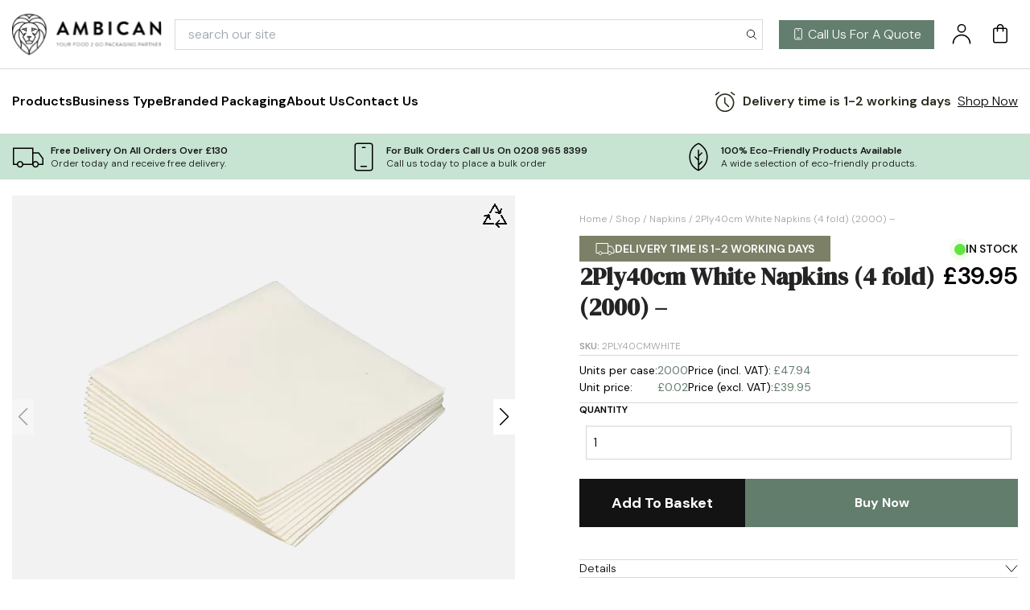

--- FILE ---
content_type: text/html; charset=UTF-8
request_url: https://ambican.com/shop/napkins/2ply-40cm-white-napkins-2000-new-low-price/
body_size: 123892
content:
<!DOCTYPE html><html lang=en-GB><head><style>img.lazy{min-height:1px}</style><link href=https://ambican.com/wp-content/plugins/w3-total-cache/pub/js/lazyload.min.js as=script>  <script id=cookieyes src=https://cdn-cookieyes.com/client_data/dbf8a430ac00a01272a8fc92/script.js></script>  <script>window.dataLayer = window.dataLayer || [];
    function gtag() {
        dataLayer.push(arguments);
    }
    gtag("consent", "default", {
        ad_storage: "denied",
        ad_user_data: "denied", 
        ad_personalization: "denied",
        analytics_storage: "denied",
        functionality_storage: "denied",
        personalization_storage: "denied",
        security_storage: "granted",
        wait_for_update: 2000,
    });
    gtag("set", "ads_data_redaction", true);
    gtag("set", "url_passthrough", true);</script> <meta charset="UTF-8"><meta name="viewport" content="width=device-width, initial-scale=1.0"><meta http-equiv="X-UA-Compatible" content="ie=edge"><meta name="theme-color" content="#000000"><link rel=preconnect href=https://fonts.googleapis.com><link rel=preconnect href=https://fonts.gstatic.com crossorigin><link href="https://fonts.googleapis.com/css2?family=DM+Sans:ital,opsz,wght@0,9..40,100..1000;1,9..40,100..1000&family=DM+Serif+Display:ital@0;1&display=swap" rel=stylesheet> <script>WebFontConfig = {
    google: { families: ['DM Sans:ital,opsz,wght@0,9..40,100..1000;1,9..40,100..1000&display=swap','DM Serif Display:ital@0;1&display=swap'] }
  };
  (function(d) {
    var wf = d.createElement('script'), s = d.scripts[0];
    wf.src = 'https://ajax.googleapis.com/ajax/libs/webfont/1.6.26/webfont.js';
    wf.async = true;
    s.parentNode.insertBefore(wf, s);
  })(document);</script> <meta name='robots' content='index, follow, max-image-preview:large, max-snippet:-1, max-video-preview:-1'> <script data-cfasync=false data-pagespeed-no-defer>var gtm4wp_datalayer_name = "dataLayer";
	var dataLayer = dataLayer || [];
	const gtm4wp_use_sku_instead = false;
	const gtm4wp_currency = 'GBP';
	const gtm4wp_product_per_impression = 10;
	const gtm4wp_clear_ecommerce = false;
	const gtm4wp_datalayer_max_timeout = 2000;</script> <script>window._wca = window._wca || [];</script> <title>Super Soft White Napkins–2 Ply–40CM-Qty: 2,000</title><meta name="description" content="With a new low price, our 2 ply white napkins are manufactured to be super soft, ideal for takeaway delivery. Available in packs of 2,000 x 40CM 2 ply napkins."><link rel=canonical href=https://ambican.com/shop/napkins/2ply-40cm-white-napkins-2000-new-low-price/ ><meta property="og:locale" content="en_GB"><meta property="og:type" content="article"><meta property="og:title" content="Super Soft White Napkins–2 Ply–40CM-Qty: 2,000"><meta property="og:description" content="With a new low price, our 2 ply white napkins are manufactured to be super soft, ideal for takeaway delivery. Available in packs of 2,000 x 40CM 2 ply napkins."><meta property="og:url" content="https://ambican.com/shop/napkins/2ply-40cm-white-napkins-2000-new-low-price/"><meta property="article:modified_time" content="2026-01-19T11:13:49+00:00"><meta property="og:image" content="https://ambican.com/wp-content/uploads/2017/03/white-napkin.jpg"><meta property="og:image:width" content="475"><meta property="og:image:height" content="475"><meta property="og:image:type" content="image/jpeg"><meta name="twitter:card" content="summary_large_image"><meta name="twitter:label1" content="Estimated reading time"><meta name="twitter:data1" content="1 minute"> <script type=application/ld+json class=yoast-schema-graph>{"@context":"https://schema.org","@graph":[{"@type":"WebPage","@id":"https://ambican.com/shop/napkins/2ply-40cm-white-napkins-2000-new-low-price/","url":"https://ambican.com/shop/napkins/2ply-40cm-white-napkins-2000-new-low-price/","name":"Super Soft White Napkins–2 Ply–40CM-Qty: 2,000","isPartOf":{"@id":"https://ambican.com/#website"},"primaryImageOfPage":{"@id":"https://ambican.com/shop/napkins/2ply-40cm-white-napkins-2000-new-low-price/#primaryimage"},"image":{"@id":"https://ambican.com/shop/napkins/2ply-40cm-white-napkins-2000-new-low-price/#primaryimage"},"thumbnailUrl":"https://ambican.com/wp-content/uploads/2017/03/white-napkin.jpg","datePublished":"2013-08-22T22:38:06+00:00","dateModified":"2026-01-19T11:13:49+00:00","description":"With a new low price, our 2 ply white napkins are manufactured to be super soft, ideal for takeaway delivery. Available in packs of 2,000 x 40CM 2 ply napkins.","breadcrumb":{"@id":"https://ambican.com/shop/napkins/2ply-40cm-white-napkins-2000-new-low-price/#breadcrumb"},"inLanguage":"en-GB","potentialAction":[{"@type":"ReadAction","target":["https://ambican.com/shop/napkins/2ply-40cm-white-napkins-2000-new-low-price/"]}]},{"@type":"ImageObject","inLanguage":"en-GB","@id":"https://ambican.com/shop/napkins/2ply-40cm-white-napkins-2000-new-low-price/#primaryimage","url":"https://ambican.com/wp-content/uploads/2017/03/white-napkin.jpg","contentUrl":"https://ambican.com/wp-content/uploads/2017/03/white-napkin.jpg","width":475,"height":475,"caption":"white napkin"},{"@type":"BreadcrumbList","@id":"https://ambican.com/shop/napkins/2ply-40cm-white-napkins-2000-new-low-price/#breadcrumb","itemListElement":[{"@type":"ListItem","position":1,"name":"Home","item":"https://ambican.com/"},{"@type":"ListItem","position":2,"name":"Shop","item":"https://ambican.com/shop/"},{"@type":"ListItem","position":3,"name":"Napkins","item":"https://ambican.com/product-category/napkins/"},{"@type":"ListItem","position":4,"name":"2Ply40cm White Napkins (4 fold) (2000) &#8211;"}]},{"@type":"WebSite","@id":"https://ambican.com/#website","url":"https://ambican.com/","name":"","description":"","publisher":{"@id":"https://ambican.com/#organization"},"potentialAction":[{"@type":"SearchAction","target":{"@type":"EntryPoint","urlTemplate":"https://ambican.com/?s={search_term_string}"},"query-input":{"@type":"PropertyValueSpecification","valueRequired":true,"valueName":"search_term_string"}}],"inLanguage":"en-GB"},{"@type":"Organization","@id":"https://ambican.com/#organization","name":"Ambican UK Ltd","url":"https://ambican.com/","logo":{"@type":"ImageObject","inLanguage":"en-GB","@id":"https://ambican.com/#/schema/logo/image/","url":"https://ambican.com/wp-content/uploads/2016/12/ambican-logo-text.png","contentUrl":"https://ambican.com/wp-content/uploads/2016/12/ambican-logo-text.png","width":676,"height":159,"caption":"Ambican UK Ltd"},"image":{"@id":"https://ambican.com/#/schema/logo/image/"}}]}</script> <link rel=dns-prefetch href=//static.klaviyo.com><link rel=dns-prefetch href=//www.googletagmanager.com><link rel=dns-prefetch href=//stats.wp.com><link rel=alternate title="oEmbed (JSON)" type=application/json+oembed href="https://ambican.com/wp-json/oembed/1.0/embed?url=https%3A%2F%2Fambican.com%2Fshop%2Fnapkins%2F2ply-40cm-white-napkins-2000-new-low-price%2F"><link rel=alternate title="oEmbed (XML)" type=text/xml+oembed href="https://ambican.com/wp-json/oembed/1.0/embed?url=https%3A%2F%2Fambican.com%2Fshop%2Fnapkins%2F2ply-40cm-white-napkins-2000-new-low-price%2F&#038;format=xml"><style id=wp-img-auto-sizes-contain-inline-css>img:is([sizes=auto i],[sizes^="auto," i]){contain-intrinsic-size:3000px 1500px}
/*# sourceURL=wp-img-auto-sizes-contain-inline-css */</style><link rel=stylesheet id=wp-components-css href='https://ambican.com/wp-includes/css/dist/components/style.min.css?ver=6.9' type=text/css media=all><link rel=stylesheet id=saved-addresses-block-index-css href='https://ambican.com/wp-content/plugins/saved-addresses-for-woocommerce/blocks/build/style-index.css?ver=3.2.0' type=text/css media=all><link rel=stylesheet id=contact-form-7-css href='https://ambican.com/wp-content/plugins/contact-form-7/includes/css/styles.css?ver=6.1.4' type=text/css media=all><link rel=stylesheet id=woocommerce-layout-css href='https://ambican.com/wp-content/plugins/woocommerce/assets/css/woocommerce-layout.css?ver=10.3.6' type=text/css media=all><style id=woocommerce-layout-inline-css>.infinite-scroll .woocommerce-pagination {
		display: none;
	}
/*# sourceURL=woocommerce-layout-inline-css */</style><link rel=stylesheet id=woocommerce-smallscreen-css href='https://ambican.com/wp-content/plugins/woocommerce/assets/css/woocommerce-smallscreen.css?ver=10.3.6' type=text/css media='only screen and (max-width: 768px)'><link rel=stylesheet id=woocommerce-general-css href='https://ambican.com/wp-content/plugins/woocommerce/assets/css/woocommerce.css?ver=10.3.6' type=text/css media=all><style id=woocommerce-inline-inline-css>.woocommerce form .form-row .required { visibility: visible; }
/*# sourceURL=woocommerce-inline-inline-css */</style><link rel=stylesheet id=brb-public-main-css-css href='https://ambican.com/wp-content/plugins/business-reviews-bundle/assets/css/public-main.css?ver=1.9.113' type=text/css media=all><link rel=stylesheet id=brands-styles-css href='https://ambican.com/wp-content/plugins/woocommerce/assets/css/brands.css?ver=10.3.6' type=text/css media=all><link rel=stylesheet id=tailwind-css href='https://ambican.com/wp-content/themes/adm/assets/css/tailwind.css?ver=1.0' type=text/css media=all> <script id=woocommerce-google-analytics-integration-gtag-js-after>/* Google Analytics for WooCommerce (gtag.js) */
					window.dataLayer = window.dataLayer || [];
					function gtag(){dataLayer.push(arguments);}
					// Set up default consent state.
					for ( const mode of [{"analytics_storage":"denied","ad_storage":"denied","ad_user_data":"denied","ad_personalization":"denied","region":["AT","BE","BG","HR","CY","CZ","DK","EE","FI","FR","DE","GR","HU","IS","IE","IT","LV","LI","LT","LU","MT","NL","NO","PL","PT","RO","SK","SI","ES","SE","GB","CH"]}] || [] ) {
						gtag( "consent", "default", { "wait_for_update": 500, ...mode } );
					}
					gtag("js", new Date());
					gtag("set", "developer_id.dOGY3NW", true);
					gtag("config", "UA-2936516-1", {"track_404":true,"allow_google_signals":false,"logged_in":false,"linker":{"domains":[],"allow_incoming":false},"custom_map":{"dimension1":"logged_in"}});
//# sourceURL=woocommerce-google-analytics-integration-gtag-js-after</script> <script src="https://ambican.com/wp-includes/js/jquery/jquery.min.js?ver=3.7.1" id=jquery-core-js></script> <script src="https://ambican.com/wp-includes/js/jquery/jquery-migrate.min.js?ver=3.4.1" id=jquery-migrate-js></script> <script src="https://ambican.com/wp-content/plugins/woocommerce/assets/js/jquery-blockui/jquery.blockUI.min.js?ver=2.7.0-wc.10.3.6" id=wc-jquery-blockui-js defer=defer data-wp-strategy=defer></script> <script id=wc-add-to-cart-js-extra>var wc_add_to_cart_params = {"ajax_url":"/wp-admin/admin-ajax.php","wc_ajax_url":"/?wc-ajax=%%endpoint%%","i18n_view_cart":"View basket","cart_url":"https://ambican.com/basket/","is_cart":"","cart_redirect_after_add":"no"};
//# sourceURL=wc-add-to-cart-js-extra</script> <script src="https://ambican.com/wp-content/plugins/woocommerce/assets/js/frontend/add-to-cart.min.js?ver=10.3.6" id=wc-add-to-cart-js defer=defer data-wp-strategy=defer></script> <script id=wc-single-product-js-extra>var wc_single_product_params = {"i18n_required_rating_text":"Please select a rating","i18n_rating_options":["1 of 5 stars","2 of 5 stars","3 of 5 stars","4 of 5 stars","5 of 5 stars"],"i18n_product_gallery_trigger_text":"View full-screen image gallery","review_rating_required":"yes","flexslider":{"rtl":false,"animation":"slide","smoothHeight":true,"directionNav":false,"controlNav":"thumbnails","slideshow":false,"animationSpeed":500,"animationLoop":false,"allowOneSlide":false},"zoom_enabled":"","zoom_options":[],"photoswipe_enabled":"","photoswipe_options":{"shareEl":false,"closeOnScroll":false,"history":false,"hideAnimationDuration":0,"showAnimationDuration":0},"flexslider_enabled":""};
//# sourceURL=wc-single-product-js-extra</script> <script src="https://ambican.com/wp-content/plugins/woocommerce/assets/js/frontend/single-product.min.js?ver=10.3.6" id=wc-single-product-js defer=defer data-wp-strategy=defer></script> <script src="https://ambican.com/wp-content/plugins/woocommerce/assets/js/js-cookie/js.cookie.min.js?ver=2.1.4-wc.10.3.6" id=wc-js-cookie-js defer=defer data-wp-strategy=defer></script> <script id=woocommerce-js-extra>var woocommerce_params = {"ajax_url":"/wp-admin/admin-ajax.php","wc_ajax_url":"/?wc-ajax=%%endpoint%%","i18n_password_show":"Show password","i18n_password_hide":"Hide password"};
//# sourceURL=woocommerce-js-extra</script> <script src="https://ambican.com/wp-content/plugins/woocommerce/assets/js/frontend/woocommerce.min.js?ver=10.3.6" id=woocommerce-js defer=defer data-wp-strategy=defer></script> <script id=brb-public-main-js-js-extra>var brb_vars = {"ajaxurl":"https://ambican.com/wp-admin/admin-ajax.php","gavatar":"https://ambican.com/wp-content/plugins/business-reviews-bundle/assets/img/google_avatar.png"};
//# sourceURL=brb-public-main-js-js-extra</script> <script defer=defer src="https://ambican.com/wp-content/plugins/business-reviews-bundle/assets/js/public-main.js?ver=1.9.113" id=brb-public-main-js-js></script> <script src=https://stats.wp.com/s-202604.js id=woocommerce-analytics-js defer=defer data-wp-strategy=defer></script> <script id=wc-settings-dep-in-header-js-after>console.warn( "Scripts that have a dependency on [wc-settings, wc-blocks-checkout] must be loaded in the footer, klaviyo-klaviyo-checkout-block-editor-script was registered to load in the header, but has been switched to load in the footer instead. See https://github.com/woocommerce/woocommerce-gutenberg-products-block/pull/5059" );
console.warn( "Scripts that have a dependency on [wc-settings, wc-blocks-checkout] must be loaded in the footer, klaviyo-klaviyo-checkout-block-view-script was registered to load in the header, but has been switched to load in the footer instead. See https://github.com/woocommerce/woocommerce-gutenberg-products-block/pull/5059" );
//# sourceURL=wc-settings-dep-in-header-js-after</script> <link rel=https://api.w.org/ href=https://ambican.com/wp-json/ ><link rel=alternate title=JSON type=application/json href=https://ambican.com/wp-json/wp/v2/product/4565> <style>img#wpstats{display:none}</style>  <script data-cfasync=false data-pagespeed-no-defer>var dataLayer_content = {"pagePostType":"product","pagePostType2":"single-product","pagePostAuthor":"Brandon Fryer","customerTotalOrders":0,"customerTotalOrderValue":0,"customerFirstName":"","customerLastName":"","customerBillingFirstName":"","customerBillingLastName":"","customerBillingCompany":"","customerBillingAddress1":"","customerBillingAddress2":"","customerBillingCity":"","customerBillingState":"","customerBillingPostcode":"","customerBillingCountry":"","customerBillingEmail":"","customerBillingEmailHash":"","customerBillingPhone":"","customerShippingFirstName":"","customerShippingLastName":"","customerShippingCompany":"","customerShippingAddress1":"","customerShippingAddress2":"","customerShippingCity":"","customerShippingState":"","customerShippingPostcode":"","customerShippingCountry":"","cartContent":{"totals":{"applied_coupons":[],"discount_total":0,"subtotal":0,"total":0},"items":[]},"productRatingCounts":[],"productAverageRating":0,"productReviewCount":0,"productType":"simple","productIsVariable":0};
	dataLayer.push( dataLayer_content );</script> <script data-cfasync=false data-pagespeed-no-defer>(function(w,d,s,l,i){w[l]=w[l]||[];w[l].push({'gtm.start':
new Date().getTime(),event:'gtm.js'});var f=d.getElementsByTagName(s)[0],
j=d.createElement(s),dl=l!='dataLayer'?'&l='+l:'';j.async=true;j.src=
'//www.googletagmanager.com/gtm.js?id='+i+dl;f.parentNode.insertBefore(j,f);
})(window,document,'script','dataLayer','GTM-KCJM7DQ');</script> 	<noscript><style>.woocommerce-product-gallery{ opacity: 1 !important; }</style></noscript><link rel=icon href=https://ambican.com/wp-content/uploads/2016/12/cropped-ambican-logo-on-cup.png sizes=32x32><link rel=icon href=https://ambican.com/wp-content/uploads/2016/12/cropped-ambican-logo-on-cup.png sizes=192x192><link rel=apple-touch-icon href=https://ambican.com/wp-content/uploads/2016/12/cropped-ambican-logo-on-cup.png><meta name="msapplication-TileImage" content="https://ambican.com/wp-content/uploads/2016/12/cropped-ambican-logo-on-cup.png"><style id=wp-custom-css>body.single-product .woocommerce-message {
	margin-top:20px;
}
h1, .h1 {
      padding-bottom:1rem;
	}
.latest-news img.h-\[350px\] {
  height: 350px !important;
}
.woocommerce nav.woocommerce-pagination ul, .woocommerce .woocommerce-pagination ul.page-numbers li, .woocommerce-page .woocommerce-pagination ul.page-numbers li {
	border:none;
}
.brands-section .swiper-slide img {
	max-height:100px;
}
.woocommerce-orders-table__cell-order-actions {
	display:flex;
	gap: 30px;
}
@media (max-width: 767px) {
h1, .h1 {
      font-size:32px;
	}
}
@media (min-width: 768px) {
  .md\:h-\[415px\] {
    height: 415px !important;
  }
}</style></head><body class="wp-singular product-template-default single single-product postid-4565 wp-theme-adm theme-adm woocommerce woocommerce-page woocommerce-no-js"><noscript><iframe src="https://www.googletagmanager.com/ns.html?id=GTM-KCJM7DQ" height=0 width=0 style=display:none;visibility:hidden aria-hidden=true></iframe></noscript><header class="header bg-white sticky top-0 left-0 w-full z-50 border-b border-base-3"><div class="border-b border-base-3"><div class="w-full mx-auto 2xl:container px-[15px]"><div class="grid grid-cols-[0.6fr_3.4fr] gap-2 items-center"><div class="py-2 min-w-[180px]"><div class=site-logo> <a href=/ > <svg width=220 height=69 viewBox="0 0 220 69" fill=none xmlns=http://www.w3.org/2000/svg xmlns:xlink=http://www.w3.org/1999/xlink> <rect width=219.153 height=68.4999 fill=url(#pattern0_16001_178) /> <defs> <pattern id=pattern0_16001_178 patternContentUnits=objectBoundingBox width=1 height=1> <use xlink:href=#image0_16001_178 transform="scale(0.00105597 0.00337838)"/> </pattern> <image id=image0_16001_178 width=947 height=296 xlink:href="[data-uri]"/> </defs> </svg> </a></div></div><div class="p-2 pr-0 flex items-center justify-end"><div class="sub_heading_section search w-full mr-2 lg:mr-5"><form id=search_bar role=search method=post class=search-form action=https://ambican.com/search-results/ ><div class=relative> <label for=search class="img_icon_wrapper absolute right-0 lg:right-1.5 m-auto top-0 bottom-0 h-6 lg:h-4"> <svg width=16 height=17 viewBox="0 0 16 17" fill=none xmlns=http://www.w3.org/2000/svg> <g id=search-outline> <path id=Vector d="M6.90906 2.25C5.93814 2.25 4.98903 2.53791 4.18174 3.07733C3.37444 3.61674 2.74524 4.38343 2.37368 5.28045C2.00213 6.17746 1.90491 7.16451 2.09433 8.11677C2.28375 9.06904 2.75129 9.94375 3.43783 10.6303C4.12438 11.3168 4.99909 11.7844 5.95135 11.9738C6.90362 12.1632 7.89067 12.066 8.78768 11.6944C9.6847 11.3229 10.4514 10.6937 10.9908 9.88639C11.5302 9.0791 11.8181 8.12998 11.8181 7.15906C11.818 5.85712 11.3008 4.60853 10.3802 3.68792C9.45959 2.76731 8.211 2.25008 6.90906 2.25Z" stroke=black stroke-miterlimit=10 /> <path id=Vector_2 d="M10.5703 10.8223L13.9987 14.2507" stroke=black stroke-miterlimit=10 stroke-linecap=round /> </g> </svg> </label> <input id=search name=search type=text placeholder="search our site" class="px-0 lg:px-4 py-0 lg:py-1.5 w-full opacity-0 lg:opacity-100 border border-base-3"></div></form></div> <a href=tel:02089658399 class="hidden lg:flex items-center mr-2 lg:mr-5 bg-primary-5 hover:bg-primary-4 text-white py-1.5 px-4 transition duration-300 whitespace-nowrap"><span class="icon mr-1"><svg width=16 height=17 viewBox="0 0 16 17" fill=none xmlns=http://www.w3.org/2000/svg> <g id=icon-park-outline:iphone> <g id=Group> <path id=Vector d="M11.3346 1.58398H4.66797C4.11568 1.58398 3.66797 2.0317 3.66797 2.58398V13.9173C3.66797 14.4696 4.11568 14.9173 4.66797 14.9173H11.3346C11.8869 14.9173 12.3346 14.4696 12.3346 13.9173V2.58398C12.3346 2.0317 11.8869 1.58398 11.3346 1.58398Z" stroke=white /> <path id=Vector_2 d="M7.33464 3.58398H8.66797M6.66797 12.9173H9.33464" stroke=white stroke-linecap=round stroke-linejoin=round /> </g> </g> </svg> </span><span class="icon-text text-white">Call Us For A Quote</span></a> <a href=https://ambican.com/my-account/ class="mr-2 lg:mr-5"><span class="icon text-white"><svg width=28 height=29 viewBox="0 0 28 29" fill=none xmlns=http://www.w3.org/2000/svg> <g id=icon-park-outline:user> <g id=Group> <path id=Vector d="M13.9987 11.9173C16.576 11.9173 18.6654 9.82798 18.6654 7.25065C18.6654 4.67332 16.576 2.58398 13.9987 2.58398C11.4214 2.58398 9.33203 4.67332 9.33203 7.25065C9.33203 9.82798 11.4214 11.9173 13.9987 11.9173Z" stroke=black stroke-width=1.5 stroke-linecap=round stroke-linejoin=round /> <path id=Vector_2 d="M24.5 25.918C24.5 20.1191 19.7989 15.418 14 15.418C8.20108 15.418 3.5 20.1191 3.5 25.918" stroke=black stroke-width=1.5 stroke-linecap=round stroke-linejoin=round /> </g> </g> </svg> </span></a> <a href=https://ambican.com/basket/ class="shopping_link cart_button relative pr-2"> <span class="icon text-white"><svg width=28 height=29 viewBox="0 0 28 29" fill=none xmlns=http://www.w3.org/2000/svg> <g id=icon-park-outline:shopping-bag-one> <g id=Group> <path id=Vector d="M20.4154 7.25H7.58203C6.61553 7.25 5.83203 8.0335 5.83203 9V23C5.83203 23.9665 6.61553 24.75 7.58203 24.75H20.4154C21.3819 24.75 22.1654 23.9665 22.1654 23V9C22.1654 8.0335 21.3819 7.25 20.4154 7.25Z" stroke=black stroke-width=1.5 stroke-linejoin=round /> <path id=Vector_2 d="M17.5 10.7507V6.08398C17.5 5.15573 17.1313 4.26549 16.4749 3.60911C15.8185 2.95273 14.9283 2.58398 14 2.58398C13.0717 2.58398 12.1815 2.95273 11.5251 3.60911C10.8687 4.26549 10.5 5.15573 10.5 6.08398V10.7507" stroke=black stroke-width=1.5 stroke-linecap=round stroke-linejoin=round /> </g> </g> </svg> </span> </a> <span id=openSmenu class="mobile-menu-toggle flex lg:hidden cursor-pointer"><svg xmlns=http://www.w3.org/2000/svg width=24 height=19 viewBox="0 0 24 19" fill=none> <path d="M1.65137 1.76611H22.704M1.65137 9.66085H22.704M1.65137 17.5556H22.704" stroke=black stroke-width=1.57895 stroke-linecap=round stroke-linejoin=round /> </svg></span></div></div></div></div><div class="menu_wrapper relative z-10 hidden lg:flex"><div class="w-full mx-auto 2xl:container px-[15px]"><div class="flex items-center justify-between"><nav class="flex items-center justify-between py-4"><ul class="hidden lg:flex gap-2 xl:gap-4"> <li class="group mega-m-h "> <a href=# class="text-black text-base font-semibold hover:underline py-3 block"> Products </a><div class="absolute left-0 w-screen max-w-full pt-[15px] overflow-x-hidden opacity-0 invisible group-hover:opacity-100 group-hover:visible transition-opacity duration-300"><div class="max-w-full mx-auto flex bg-white items-stretch justify-between items-start gap-5"><div class="w-1/2 flex items-stretch relative"><div class="h-full w-[267px] xl:w-[367px] pl-5 xl:pl-[120px] py-10 bg-[#ebf9f1]"><div class="group/submenu mega-m-h-sub active"> <a href=https://ambican.com/product-category/pizza-boxes/ class="text-black group-hover/submenu:font-semibold text-lg font-base block pr-10 py-2.5 my-2.5 flex items-center justify-between"> <span>Pizza Boxes</span> <svg xmlns=http://www.w3.org/2000/svg width=18 height=18 viewBox="0 0 18 18" fill=none class="mega-m-h-arrow w-4 h-4 opacity-0 translate-x-[-5px] transition-all duration-300 group-hover/submenu:opacity-100 group-hover/submenu:translate-x-0"> <path d="M15.75 9H2.25M15.75 9L11.25 4.5M15.75 9L11.25 13.5" stroke=#84786F stroke-linecap=round stroke-linejoin=round /> </svg> </a><div class="mega-m-h-sub-right absolute top-0 left-[267px] xl:left-[367px] h-full pl-10 py-10 opacity-0 invisible group-hover/submenu:opacity-100 group-hover/submenu:visible transition-opacity duration-300"><div class=p-4> <a href=https://ambican.com/product-category/pizza-boxes/ class="block text-gray-600 hover:text-black text-sm py-1.5 my-1"> All Pizza Boxes </a> <a href=https://ambican.com/product-category/10-inch-pizza-pizza/ class="block text-gray-600 hover:text-black text-sm py-1.5 my-1"> 10 Inch Pizza Boxes </a> <a href=https://ambican.com/product-category/12-inch-pizza-boxes/ class="block text-gray-600 hover:text-black text-sm py-1.5 my-1"> 12 Inch Pizza Boxes </a> <a href=https://ambican.com/product-category/16oz-cups/ class="block text-gray-600 hover:text-black text-sm py-1.5 my-1"> 16oz Cups </a></div></div></div><div class="group/submenu mega-m-h-sub "> <a href=https://ambican.com/custom-branded-cups/ class="text-black group-hover/submenu:font-semibold text-lg font-base block pr-10 py-2.5 my-2.5 flex items-center justify-between"> <span>Cups</span> <svg xmlns=http://www.w3.org/2000/svg width=18 height=18 viewBox="0 0 18 18" fill=none class="mega-m-h-arrow w-4 h-4 opacity-0 translate-x-[-5px] transition-all duration-300 group-hover/submenu:opacity-100 group-hover/submenu:translate-x-0"> <path d="M15.75 9H2.25M15.75 9L11.25 4.5M15.75 9L11.25 13.5" stroke=#84786F stroke-linecap=round stroke-linejoin=round /> </svg> </a><div class="mega-m-h-sub-right absolute top-0 left-[267px] xl:left-[367px] h-full pl-10 py-10 opacity-0 invisible group-hover/submenu:opacity-100 group-hover/submenu:visible transition-opacity duration-300"><div class=p-4> <a href=https://ambican.com/product-category/hot-drink-cups/ class="block text-gray-600 hover:text-black text-sm py-1.5 my-1"> Takeaway Coffee Cups </a> <a href=https://ambican.com/product-category/clear-cups/ class="block text-gray-600 hover:text-black text-sm py-1.5 my-1"> Clear Cups </a> <a href=https://ambican.com/product-category/cold-drink-cups/ class="block text-gray-600 hover:text-black text-sm py-1.5 my-1"> Recyclable Plastic Cups </a> <a href=https://ambican.com/product-category/large-plastic-cups/ class="block text-gray-600 hover:text-black text-sm py-1.5 my-1"> Large Plastic Cups </a> <a href=https://ambican.com/product-category/paper-cups/ class="block text-gray-600 hover:text-black text-sm py-1.5 my-1"> Paper Cups </a> <a href=https://ambican.com/product-category/pint-cups/ class="block text-gray-600 hover:text-black text-sm py-1.5 my-1"> Pint Cups </a> <a href=https://ambican.com/product-category/small-paper-cups/ class="block text-gray-600 hover:text-black text-sm py-1.5 my-1"> Small Paper Cups </a> <a href=https://ambican.com/product-category/ripple-cups/ class="block text-gray-600 hover:text-black text-sm py-1.5 my-1"> Ripple Cups </a> <a href=https://ambican.com/product-category/6oz-cups/ class="block text-gray-600 hover:text-black text-sm py-1.5 my-1"> 6oz Cups </a> <a href=https://ambican.com/product-category/8oz-drink-cups/ class="block text-gray-600 hover:text-black text-sm py-1.5 my-1"> 8oz Cups </a> <a href=https://ambican.com/product-category/10oz-cups/ class="block text-gray-600 hover:text-black text-sm py-1.5 my-1"> 10oz Cups </a> <a href=https://ambican.com/product-category/12oz-cups/ class="block text-gray-600 hover:text-black text-sm py-1.5 my-1"> 12oz Cups </a> <a href=https://ambican.com/product-category/hot-drink-holders/ class="block text-gray-600 hover:text-black text-sm py-1.5 my-1"> Holders for Coffee Cups </a> <a href=https://ambican.com/product-category/juice-bottles/straws/ class="block text-gray-600 hover:text-black text-sm py-1.5 my-1"> Straws </a></div></div></div><div class="group/submenu mega-m-h-sub "> <a href=https://ambican.com/product-category/napkins/ class="text-black group-hover/submenu:font-semibold text-lg font-base block pr-10 py-2.5 my-2.5 flex items-center justify-between"> <span>Napkins</span> <svg xmlns=http://www.w3.org/2000/svg width=18 height=18 viewBox="0 0 18 18" fill=none class="mega-m-h-arrow w-4 h-4 opacity-0 translate-x-[-5px] transition-all duration-300 group-hover/submenu:opacity-100 group-hover/submenu:translate-x-0"> <path d="M15.75 9H2.25M15.75 9L11.25 4.5M15.75 9L11.25 13.5" stroke=#84786F stroke-linecap=round stroke-linejoin=round /> </svg> </a><div class="mega-m-h-sub-right absolute top-0 left-[267px] xl:left-[367px] h-full pl-10 py-10 opacity-0 invisible group-hover/submenu:opacity-100 group-hover/submenu:visible transition-opacity duration-300"><div class=p-4> <a href=https://ambican.com/product-category/napkins/ class="block text-gray-600 hover:text-black text-sm py-1.5 my-1"> All Napkins </a> <a href=https://ambican.com/product-category/3-ply-napkins/ class="block text-gray-600 hover:text-black text-sm py-1.5 my-1"> 3ply napkins </a></div></div></div><div class="group/submenu mega-m-h-sub "> <a href=https://ambican.com/product-category/bagasse-packaging/ class="text-black group-hover/submenu:font-semibold text-lg font-base block pr-10 py-2.5 my-2.5 flex items-center justify-between"> <span>Bagasse Packaging</span> <svg xmlns=http://www.w3.org/2000/svg width=18 height=18 viewBox="0 0 18 18" fill=none class="mega-m-h-arrow w-4 h-4 opacity-0 translate-x-[-5px] transition-all duration-300 group-hover/submenu:opacity-100 group-hover/submenu:translate-x-0"> <path d="M15.75 9H2.25M15.75 9L11.25 4.5M15.75 9L11.25 13.5" stroke=#84786F stroke-linecap=round stroke-linejoin=round /> </svg> </a><div class="mega-m-h-sub-right absolute top-0 left-[267px] xl:left-[367px] h-full pl-10 py-10 opacity-0 invisible group-hover/submenu:opacity-100 group-hover/submenu:visible transition-opacity duration-300"><div class=p-4> <a href=https://ambican.com/product-category/bagasse-packaging/ class="block text-gray-600 hover:text-black text-sm py-1.5 my-1"> Bagasse Packaging </a> <a href=https://ambican.com/product-category/compostable-packaging/ class="block text-gray-600 hover:text-black text-sm py-1.5 my-1"> Compostable Food Packaging </a></div></div></div><div class="group/submenu mega-m-h-sub "> <a href=https://ambican.com/product-category/cardboard-food-boxes/ class="text-black group-hover/submenu:font-semibold text-lg font-base block pr-10 py-2.5 my-2.5 flex items-center justify-between"> <span>Food Boxes</span> <svg xmlns=http://www.w3.org/2000/svg width=18 height=18 viewBox="0 0 18 18" fill=none class="mega-m-h-arrow w-4 h-4 opacity-0 translate-x-[-5px] transition-all duration-300 group-hover/submenu:opacity-100 group-hover/submenu:translate-x-0"> <path d="M15.75 9H2.25M15.75 9L11.25 4.5M15.75 9L11.25 13.5" stroke=#84786F stroke-linecap=round stroke-linejoin=round /> </svg> </a><div class="mega-m-h-sub-right absolute top-0 left-[267px] xl:left-[367px] h-full pl-10 py-10 opacity-0 invisible group-hover/submenu:opacity-100 group-hover/submenu:visible transition-opacity duration-300"><div class=p-4> <a href=https://ambican.com/product-category/cardboard-food-boxes/ class="block text-gray-600 hover:text-black text-sm py-1.5 my-1"> Cardboard Takeaway Boxes </a> <a href=https://ambican.com/product-category/cake-slice-boxes/ class="block text-gray-600 hover:text-black text-sm py-1.5 my-1"> Cake Slice Boxes </a> <a href=https://ambican.com/product-category/carry-out-boxes/ class="block text-gray-600 hover:text-black text-sm py-1.5 my-1"> Carry Out Boxes </a> <a href=https://ambican.com/product-category/cake-boxes/ class="block text-gray-600 hover:text-black text-sm py-1.5 my-1"> Cake Boxes </a> <a href=https://ambican.com/product-category/biodegradable-hinged-boxes/ class="block text-gray-600 hover:text-black text-sm py-1.5 my-1"> Clamshell Boxes </a> <a href=https://ambican.com/product-category/fish-and-chip-boxes/ class="block text-gray-600 hover:text-black text-sm py-1.5 my-1"> Fish and Chip Boxes </a> <a href=https://ambican.com/product-category/cardboard-food-boxes/ class="block text-gray-600 hover:text-black text-sm py-1.5 my-1"> Cardboard Takeaway Boxes </a> <a href=https://ambican.com/product-category/salad-traysboxes/ class="block text-gray-600 hover:text-black text-sm py-1.5 my-1"> Disposable Salad Boxes </a> <a href=https://ambican.com/product-category/noodle-boxes/ class="block text-gray-600 hover:text-black text-sm py-1.5 my-1"> Noodle Boxes </a> <a href=https://ambican.com/product-category/pizza-boxes/ class="block text-gray-600 hover:text-black text-sm py-1.5 my-1"> Pizza Boxes </a></div></div></div><div class="group/submenu mega-m-h-sub "> <a href=https://ambican.com/product-category/plates-bowls/ class="text-black group-hover/submenu:font-semibold text-lg font-base block pr-10 py-2.5 my-2.5 flex items-center justify-between"> <span>Plates &amp; Tubs</span> <svg xmlns=http://www.w3.org/2000/svg width=18 height=18 viewBox="0 0 18 18" fill=none class="mega-m-h-arrow w-4 h-4 opacity-0 translate-x-[-5px] transition-all duration-300 group-hover/submenu:opacity-100 group-hover/submenu:translate-x-0"> <path d="M15.75 9H2.25M15.75 9L11.25 4.5M15.75 9L11.25 13.5" stroke=#84786F stroke-linecap=round stroke-linejoin=round /> </svg> </a><div class="mega-m-h-sub-right absolute top-0 left-[267px] xl:left-[367px] h-full pl-10 py-10 opacity-0 invisible group-hover/submenu:opacity-100 group-hover/submenu:visible transition-opacity duration-300"><div class=p-4> <a href=https://ambican.com/product-category/paper-plates/ class="block text-gray-600 hover:text-black text-sm py-1.5 my-1"> Paper Plates </a> <a href=https://ambican.com/product-category/deli-pots/ class="block text-gray-600 hover:text-black text-sm py-1.5 my-1"> Deli Pots &amp; Tamper Tubs </a> <a href=https://ambican.com/product-category/deliportion-pots/ class="block text-gray-600 hover:text-black text-sm py-1.5 my-1"> Takeaway Sauce Pots </a></div></div></div><div class="group/submenu mega-m-h-sub "> <a href=https://ambican.com/product-category/plastic-hot-food-containers/ class="text-black group-hover/submenu:font-semibold text-lg font-base block pr-10 py-2.5 my-2.5 flex items-center justify-between"> <span>Food Containers</span> <svg xmlns=http://www.w3.org/2000/svg width=18 height=18 viewBox="0 0 18 18" fill=none class="mega-m-h-arrow w-4 h-4 opacity-0 translate-x-[-5px] transition-all duration-300 group-hover/submenu:opacity-100 group-hover/submenu:translate-x-0"> <path d="M15.75 9H2.25M15.75 9L11.25 4.5M15.75 9L11.25 13.5" stroke=#84786F stroke-linecap=round stroke-linejoin=round /> </svg> </a><div class="mega-m-h-sub-right absolute top-0 left-[267px] xl:left-[367px] h-full pl-10 py-10 opacity-0 invisible group-hover/submenu:opacity-100 group-hover/submenu:visible transition-opacity duration-300"><div class=p-4> <a href=https://ambican.com/product-category/plastic-hot-food-containers/ class="block text-gray-600 hover:text-black text-sm py-1.5 my-1"> Takeaway Food Containers </a> <a href=https://ambican.com/product-category/clear-plastic-containers/ class="block text-gray-600 hover:text-black text-sm py-1.5 my-1"> Clear Containers </a> <a href=https://ambican.com/product-category/small-food-containers/ class="block text-gray-600 hover:text-black text-sm py-1.5 my-1"> Small Food Containers </a> <a href=https://ambican.com/product-category/foil-containers/ class="block text-gray-600 hover:text-black text-sm py-1.5 my-1"> Foil Containers </a> <a href=https://ambican.com/product-category/food-container-lids/ class="block text-gray-600 hover:text-black text-sm py-1.5 my-1"> Food Container Lids </a></div></div></div><div class="group/submenu mega-m-h-sub "> <a href=# class="text-black group-hover/submenu:font-semibold text-lg font-base block pr-10 py-2.5 my-2.5 flex items-center justify-between"> <span>Trays</span> <svg xmlns=http://www.w3.org/2000/svg width=18 height=18 viewBox="0 0 18 18" fill=none class="mega-m-h-arrow w-4 h-4 opacity-0 translate-x-[-5px] transition-all duration-300 group-hover/submenu:opacity-100 group-hover/submenu:translate-x-0"> <path d="M15.75 9H2.25M15.75 9L11.25 4.5M15.75 9L11.25 13.5" stroke=#84786F stroke-linecap=round stroke-linejoin=round /> </svg> </a><div class="mega-m-h-sub-right absolute top-0 left-[267px] xl:left-[367px] h-full pl-10 py-10 opacity-0 invisible group-hover/submenu:opacity-100 group-hover/submenu:visible transition-opacity duration-300"><div class=p-4> <a href=https://ambican.com/product-category/food-trays/ class="block text-gray-600 hover:text-black text-sm py-1.5 my-1"> Disposable Food Trays </a> <a href=https://ambican.com/product-category/sushibento-trays/ class="block text-gray-600 hover:text-black text-sm py-1.5 my-1"> Sushi/Bento Trays </a> <a href=https://ambican.com/product-category/platters/ class="block text-gray-600 hover:text-black text-sm py-1.5 my-1"> Platters </a> <a href=https://ambican.com/product-category/chip-trays/ class="block text-gray-600 hover:text-black text-sm py-1.5 my-1"> Chip Trays </a></div></div></div><div class="group/submenu mega-m-h-sub "> <a href=https://ambican.com/product-category/bags-take-away/ class="text-black group-hover/submenu:font-semibold text-lg font-base block pr-10 py-2.5 my-2.5 flex items-center justify-between"> <span>Bags</span> <svg xmlns=http://www.w3.org/2000/svg width=18 height=18 viewBox="0 0 18 18" fill=none class="mega-m-h-arrow w-4 h-4 opacity-0 translate-x-[-5px] transition-all duration-300 group-hover/submenu:opacity-100 group-hover/submenu:translate-x-0"> <path d="M15.75 9H2.25M15.75 9L11.25 4.5M15.75 9L11.25 13.5" stroke=#84786F stroke-linecap=round stroke-linejoin=round /> </svg> </a><div class="mega-m-h-sub-right absolute top-0 left-[267px] xl:left-[367px] h-full pl-10 py-10 opacity-0 invisible group-hover/submenu:opacity-100 group-hover/submenu:visible transition-opacity duration-300"><div class=p-4> <a href=https://ambican.com/product-category/bags-take-away/ class="block text-gray-600 hover:text-black text-sm py-1.5 my-1"> Paper Takeaway Bags </a> <a href=https://ambican.com/product-category/film-front-bags/ class="block text-gray-600 hover:text-black text-sm py-1.5 my-1"> Film Front Bags </a> <a href=https://ambican.com/product-category/sandwich-bags/ class="block text-gray-600 hover:text-black text-sm py-1.5 my-1"> Sandwich Bags </a></div></div></div><div class="group/submenu mega-m-h-sub "> <a href=# class="text-black group-hover/submenu:font-semibold text-lg font-base block pr-10 py-2.5 my-2.5 flex items-center justify-between"> <span>Other</span> <svg xmlns=http://www.w3.org/2000/svg width=18 height=18 viewBox="0 0 18 18" fill=none class="mega-m-h-arrow w-4 h-4 opacity-0 translate-x-[-5px] transition-all duration-300 group-hover/submenu:opacity-100 group-hover/submenu:translate-x-0"> <path d="M15.75 9H2.25M15.75 9L11.25 4.5M15.75 9L11.25 13.5" stroke=#84786F stroke-linecap=round stroke-linejoin=round /> </svg> </a><div class="mega-m-h-sub-right absolute top-0 left-[267px] xl:left-[367px] h-full pl-10 py-10 opacity-0 invisible group-hover/submenu:opacity-100 group-hover/submenu:visible transition-opacity duration-300"><div class=p-4> <a href=https://ambican.com/product-category/soup-pasta-tubs/ class="block text-gray-600 hover:text-black text-sm py-1.5 my-1"> Pasta Packaging </a> <a href=https://ambican.com/product-category/hygienecleaning-products/ class="block text-gray-600 hover:text-black text-sm py-1.5 my-1"> Hygiene/Cleaning Products </a> <a href=https://ambican.com/product-category/greaseproof-deli-sheets/ class="block text-gray-600 hover:text-black text-sm py-1.5 my-1"> Greaseproof/Deli Sheets </a> <a href=https://ambican.com/product-category/cutlery/ class="block text-gray-600 hover:text-black text-sm py-1.5 my-1"> Cutlery </a> <a href=https://ambican.com/product-category/muffin-wraps/ class="block text-gray-600 hover:text-black text-sm py-1.5 my-1"> Muffin Wraps </a> <a href=https://ambican.com/product-category/wooden-baking-moulds/ class="block text-gray-600 hover:text-black text-sm py-1.5 my-1"> Wooden Baking Moulds </a> <a href=https://ambican.com/product-category/clearance/ class="block text-gray-600 hover:text-black text-sm py-1.5 my-1"> Clearance </a> <a href=https://ambican.com/product-category/compostable-packaging/ class="block text-gray-600 hover:text-black text-sm py-1.5 my-1"> Compostable Food Packaging </a> <a href=https://ambican.com/product-category/cafe-supplies/ class="block text-gray-600 hover:text-black text-sm py-1.5 my-1"> Café Supplies </a></div></div></div></div></div><div class="w-1/2 self-stretch self-stretch pl-10 pr-5 xl:pr-[120px] py-10 relative bg-[#F8F8F8] inline-flex justify-start items-start gap-10 overflow-hidden"><div class="w-1/2 relative flex items-stretch"><div class="self-stretch self-stretch w-full p-5 bg-white border border-[#d9d9d9] inline-flex flex-col justify-start items-start gap-5"> <img width=1024 height=683 src="data:image/svg+xml,%3Csvg%20xmlns='http://www.w3.org/2000/svg'%20viewBox='0%200%201024%20683'%3E%3C/svg%3E" data-src=https://ambican.com/wp-content/uploads/2017/02/pfb-hw2-with-food.jpg class="w-full mix-blend-multiply self-stretch h-[262px] relative object-contain lazy" alt="Takeaway salad box with food inside with lid open" decoding=async fetchpriority=high data-srcset="https://ambican.com/wp-content/uploads/2017/02/pfb-hw2-with-food.jpg 1024w, https://ambican.com/wp-content/uploads/2017/02/pfb-hw2-with-food-600x400.jpg 600w, https://ambican.com/wp-content/uploads/2017/02/pfb-hw2-with-food-300x200.jpg 300w, https://ambican.com/wp-content/uploads/2017/02/pfb-hw2-with-food-768x512.jpg 768w, https://ambican.com/wp-content/uploads/2017/02/pfb-hw2-with-food-290x192.jpg 290w" data-sizes="(max-width: 1024px) 100vw, 1024px"><div class="self-stretch flex flex-col justify-start items-start gap-2"><div class="self-stretch justify-start text-[#131313] text-xl font-semibold leading-[30px]">Disposable Salad Boxes</div><div class="justify-start text-[#a0a0a0] text-base font-normal leading-7">42 Products</div><div class="self-stretch px-10 py-2 bg-[#7b7f67] inline-flex justify-center items-center gap-5 overflow-hidden"> <a href=https://ambican.com/product-category/salad-traysboxes/ class="justify-start text-white text-base font-bold leading-7">View More</a></div></div></div></div><div class="w-1/2 relative flex items-stretch"><div class="self-stretch self-stretch w-full p-5 bg-white border border-[#d9d9d9] inline-flex flex-col justify-start items-start gap-5"> <img width=2244 height=1330 src="data:image/svg+xml,%3Csvg%20xmlns='http://www.w3.org/2000/svg'%20viewBox='0%200%202244%201330'%3E%3C/svg%3E" data-src=https://ambican.com/wp-content/uploads/2017/06/pulp-range-pic.jpg class="w-full mix-blend-multiply self-stretch h-[262px] relative object-contain lazy" alt="Pulp Takeaway Food Boxes Range" decoding=async data-srcset="https://ambican.com/wp-content/uploads/2017/06/pulp-range-pic.jpg 2244w, https://ambican.com/wp-content/uploads/2017/06/pulp-range-pic-600x356.jpg 600w" data-sizes="(max-width: 2244px) 100vw, 2244px"><div class="self-stretch flex flex-col justify-start items-start gap-2"><div class="self-stretch justify-start text-[#131313] text-xl font-semibold leading-[30px]">Compostable Food Packaging</div><div class="justify-start text-[#a0a0a0] text-base font-normal leading-7">47 Products</div><div class="self-stretch px-10 py-2 bg-[#7b7f67] inline-flex justify-center items-center gap-5 overflow-hidden"> <a href=https://ambican.com/product-category/compostable-packaging/ class="justify-start text-white text-base font-bold leading-7">View More</a></div></div></div></div></div></div></div> </li> <li class="group mega-m-h "> <a href=https://ambican.com/type-of-business/ class="text-black text-base font-semibold hover:underline py-3 block"> Business Type </a><div class="absolute left-0 w-screen max-w-full pt-[15px] overflow-x-hidden opacity-0 invisible group-hover:opacity-100 group-hover:visible transition-opacity duration-300"><div class="max-w-full mx-auto flex bg-white items-stretch justify-between items-start gap-5"><div class="w-1/2 flex items-stretch relative"><div class="h-full w-[267px] xl:w-[367px] pl-5 xl:pl-[120px] py-10 bg-[#ebf9f1]"><div class="group/submenu mega-m-h-sub "> <a href=# class="text-black group-hover/submenu:font-semibold text-lg font-base block pr-10 py-2.5 my-2.5 flex items-center justify-between"> <span>Drink</span> <svg xmlns=http://www.w3.org/2000/svg width=18 height=18 viewBox="0 0 18 18" fill=none class="mega-m-h-arrow w-4 h-4 opacity-0 translate-x-[-5px] transition-all duration-300 group-hover/submenu:opacity-100 group-hover/submenu:translate-x-0"> <path d="M15.75 9H2.25M15.75 9L11.25 4.5M15.75 9L11.25 13.5" stroke=#84786F stroke-linecap=round stroke-linejoin=round /> </svg> </a><div class="mega-m-h-sub-right absolute top-0 left-[267px] xl:left-[367px] h-full pl-10 py-10 opacity-0 invisible group-hover/submenu:opacity-100 group-hover/submenu:visible transition-opacity duration-300"><div class=p-4> <a href=https://ambican.com/business-type/juice-bar/ class="block text-gray-600 hover:text-black text-sm py-1.5 my-1"> Juice Bar </a> <a href=https://ambican.com/product-category/hot-drink-cups/ class="block text-gray-600 hover:text-black text-sm py-1.5 my-1"> Coffee Shop Supplies </a></div></div></div><div class="group/submenu mega-m-h-sub "> <a href=# class="text-black group-hover/submenu:font-semibold text-lg font-base block pr-10 py-2.5 my-2.5 flex items-center justify-between"> <span>Food</span> <svg xmlns=http://www.w3.org/2000/svg width=18 height=18 viewBox="0 0 18 18" fill=none class="mega-m-h-arrow w-4 h-4 opacity-0 translate-x-[-5px] transition-all duration-300 group-hover/submenu:opacity-100 group-hover/submenu:translate-x-0"> <path d="M15.75 9H2.25M15.75 9L11.25 4.5M15.75 9L11.25 13.5" stroke=#84786F stroke-linecap=round stroke-linejoin=round /> </svg> </a><div class="mega-m-h-sub-right absolute top-0 left-[267px] xl:left-[367px] h-full pl-10 py-10 opacity-0 invisible group-hover/submenu:opacity-100 group-hover/submenu:visible transition-opacity duration-300"><div class=p-4> <a href=https://ambican.com/business-type/burger-fries/ class="block text-gray-600 hover:text-black text-sm py-1.5 my-1"> Burger &amp; Fries </a> <a href=https://ambican.com/business-type/dessert-lounge/ class="block text-gray-600 hover:text-black text-sm py-1.5 my-1"> Dessert Lounge </a> <a href=https://ambican.com/business-type/ice-cream/ class="block text-gray-600 hover:text-black text-sm py-1.5 my-1"> Ice Cream </a> <a href=https://ambican.com/business-type/pasta-bar/ class="block text-gray-600 hover:text-black text-sm py-1.5 my-1"> Pasta Bar </a> <a href=https://ambican.com/business-type/soup-bar/ class="block text-gray-600 hover:text-black text-sm py-1.5 my-1"> Soup </a> <a href=https://ambican.com/business-type/salad-bar/ class="block text-gray-600 hover:text-black text-sm py-1.5 my-1"> Salad </a></div></div></div></div></div><div class="w-1/2 self-stretch self-stretch pl-10 pr-5 xl:pr-[120px] py-10 relative bg-[#F8F8F8] inline-flex justify-start items-start gap-10 overflow-hidden"><div class="w-1/2 relative flex items-stretch"><div class="self-stretch self-stretch w-full p-5 bg-white border border-[#d9d9d9] inline-flex flex-col justify-start items-start gap-5"> <img width=1024 height=683 src="data:image/svg+xml,%3Csvg%20xmlns='http://www.w3.org/2000/svg'%20viewBox='0%200%201024%20683'%3E%3C/svg%3E" data-src=https://ambican.com/wp-content/uploads/2017/02/pfb-hw2-with-food.jpg class="w-full mix-blend-multiply self-stretch h-[262px] relative object-contain lazy" alt="Takeaway salad box with food inside with lid open" decoding=async data-srcset="https://ambican.com/wp-content/uploads/2017/02/pfb-hw2-with-food.jpg 1024w, https://ambican.com/wp-content/uploads/2017/02/pfb-hw2-with-food-600x400.jpg 600w, https://ambican.com/wp-content/uploads/2017/02/pfb-hw2-with-food-300x200.jpg 300w, https://ambican.com/wp-content/uploads/2017/02/pfb-hw2-with-food-768x512.jpg 768w, https://ambican.com/wp-content/uploads/2017/02/pfb-hw2-with-food-290x192.jpg 290w" data-sizes="(max-width: 1024px) 100vw, 1024px"><div class="self-stretch flex flex-col justify-start items-start gap-2"><div class="self-stretch justify-start text-[#131313] text-xl font-semibold leading-[30px]">Disposable Salad Boxes</div><div class="justify-start text-[#a0a0a0] text-base font-normal leading-7">42 Products</div><div class="self-stretch px-10 py-2 bg-[#7b7f67] inline-flex justify-center items-center gap-5 overflow-hidden"> <a href=https://ambican.com/product-category/salad-traysboxes/ class="justify-start text-white text-base font-bold leading-7">View More</a></div></div></div></div><div class="w-1/2 relative flex items-stretch"><div class="self-stretch self-stretch w-full p-5 bg-white border border-[#d9d9d9] inline-flex flex-col justify-start items-start gap-5"> <img width=2244 height=1330 src="data:image/svg+xml,%3Csvg%20xmlns='http://www.w3.org/2000/svg'%20viewBox='0%200%202244%201330'%3E%3C/svg%3E" data-src=https://ambican.com/wp-content/uploads/2017/06/pulp-range-pic.jpg class="w-full mix-blend-multiply self-stretch h-[262px] relative object-contain lazy" alt="Pulp Takeaway Food Boxes Range" decoding=async data-srcset="https://ambican.com/wp-content/uploads/2017/06/pulp-range-pic.jpg 2244w, https://ambican.com/wp-content/uploads/2017/06/pulp-range-pic-600x356.jpg 600w" data-sizes="(max-width: 2244px) 100vw, 2244px"><div class="self-stretch flex flex-col justify-start items-start gap-2"><div class="self-stretch justify-start text-[#131313] text-xl font-semibold leading-[30px]">Compostable Food Packaging</div><div class="justify-start text-[#a0a0a0] text-base font-normal leading-7">47 Products</div><div class="self-stretch px-10 py-2 bg-[#7b7f67] inline-flex justify-center items-center gap-5 overflow-hidden"> <a href=https://ambican.com/product-category/compostable-packaging/ class="justify-start text-white text-base font-bold leading-7">View More</a></div></div></div></div></div></div></div> </li> <li class="group mega-m-h relative"> <a href=# class="text-black text-base font-semibold hover:underline py-3 block"> Branded Packaging </a><ul class="absolute left-0 pt-[15px] w-80 shadow-md opacity-0 invisible group-hover:opacity-100 group-hover:visible transition-opacity duration-300"> <li class="bg-white relative group/submenu"> <a href=https://ambican.com/branding/ class="block px-5 text-gray-600 hover:text-black text-sm py-2.5"> Branded Food Packaging </a> </li> <li class="bg-white relative group/submenu"> <a href=https://ambican.com/custom-branded-cups/ class="block px-5 text-gray-600 hover:text-black text-sm py-2.5"> Custom Branded Cups </a> </li> <li class="bg-white relative group/submenu"> <a href=https://ambican.com/branded-paper-bags/ class="block px-5 text-gray-600 hover:text-black text-sm py-2.5"> Branded Paper Bags </a> </li></ul> </li> <li class="group mega-m-h relative"> <a href=https://ambican.com/about-us/ class="text-black text-base font-semibold hover:underline py-3 block"> About Us </a><ul class="absolute left-0 pt-[15px] w-80 shadow-md opacity-0 invisible group-hover:opacity-100 group-hover:visible transition-opacity duration-300"> <li class="bg-white relative group/submenu"> <a href=https://ambican.com/blog/ class="block px-5 text-gray-600 hover:text-black text-sm py-2.5"> Blog </a> </li> <li class="bg-white relative group/submenu"> <a href=https://ambican.com/brochure/ class="block px-5 text-gray-600 hover:text-black text-sm py-2.5"> Brochure </a> </li> <li class="bg-white relative group/submenu"> <a href=https://ambican.com/delivery/ class="block px-5 text-gray-600 hover:text-black text-sm py-2.5"> Collections/Delivery </a> </li> <li class="bg-white relative group/submenu"> <a href=https://ambican.com/sustainability/ class="block px-5 text-gray-600 hover:text-black text-sm py-2.5"> Sustainability </a> </li></ul> </li> <li class="group mega-m-h relative"> <a href=https://ambican.com/contact/ class="text-black text-base font-semibold hover:underline py-3 block"> Contact Us </a></li></ul></nav><div class="flex items-center"><span class=pr-2><svg width=28 height=29 viewBox="0 0 28 29" fill=none xmlns=http://www.w3.org/2000/svg> <g id=icon-park-outline:alarm-clock> <g id=Group> <path id=Vector d="M13.9989 26.3612C19.9052 26.3612 24.6932 21.5732 24.6932 15.6669C24.6932 9.76066 19.9052 4.97266 13.9989 4.97266C8.09269 4.97266 3.30469 9.76066 3.30469 15.6669C3.30469 21.5732 8.09269 26.3612 13.9989 26.3612Z" stroke=#282A1D stroke-width=1.5 stroke-linejoin=round /> <path id=Vector_2 d="M13.8587 9.45715L13.8575 15.8785L18.3918 20.4127M2.33203 5.75065L6.41536 2.83398M25.6654 5.75065L21.582 2.83398" stroke=#282A1D stroke-width=1.5 stroke-linecap=round stroke-linejoin=round /> </g> </g> </svg> </span><span class="text-accent-3 font-semibold">Delivery time is 1-2 working days</span><a href=/shop/ class="underline ml-2 hover:text-primary-5 cursor-pointer">Shop Now</a></div></div></div> <script>document.querySelectorAll('.mega-m-h-sub').forEach((item) => {
    item.addEventListener('mouseenter', () => {
      // Remove 'active' from all
      document.querySelectorAll('.mega-m-h-sub').forEach(el => el.classList.remove('active'));
      
      // Add 'active' to the hovered item
      item.classList.add('active');
    });
  });</script></div></header><section class=bg-primary-3 style=height:56px;><div class="w-full mx-auto 2xl:container px-[15px] mx-auto flex items-center justify-between py-2"><div class="w-full swiper mySwiper"><div class=swiper-wrapper><div class="swiper-slide flex items-center justify-center xl:justify-start"><div class=pr-2><svg width=40 height=40 viewBox="0 0 40 40" fill=none xmlns=http://www.w3.org/2000/svg> <g id=icon-park-outline:truck> <g id=Group> <path id=Vector d="M10.0013 32.4987C10.8854 32.4987 11.7332 32.1475 12.3583 31.5224C12.9834 30.8973 13.3346 30.0494 13.3346 29.1654C13.3346 28.2813 12.9834 27.4335 12.3583 26.8083C11.7332 26.1832 10.8854 25.832 10.0013 25.832C9.11725 25.832 8.2694 26.1832 7.64428 26.8083C7.01916 27.4335 6.66797 28.2813 6.66797 29.1654C6.66797 30.0494 7.01916 30.8973 7.64428 31.5224C8.2694 32.1475 9.11725 32.4987 10.0013 32.4987ZM29.168 32.4987C30.052 32.4987 30.8999 32.1475 31.525 31.5224C32.1501 30.8973 32.5013 30.0494 32.5013 29.1654C32.5013 28.2813 32.1501 27.4335 31.525 26.8083C30.8999 26.1832 30.052 25.832 29.168 25.832C28.2839 25.832 27.4361 26.1832 26.8109 26.8083C26.1858 27.4335 25.8346 28.2813 25.8346 29.1654C25.8346 30.0494 26.1858 30.8973 26.8109 31.5224C27.4361 32.1475 28.2839 32.4987 29.168 32.4987Z" stroke=black stroke-width=1.5 stroke-linejoin=round /> <path id=Vector_2 d="M6.66797 29.166H1.66797V9.16602H25.8346V29.166M25.8346 29.166H13.3346M25.8346 29.166V14.9993H32.9771L38.3346 22.0827V29.166H33.1771" stroke=black stroke-width=1.5 stroke-linecap=round stroke-linejoin=round /> </g> </g> </svg></div><div class><div class="text-xs font-semibold text-base-7">Free Delivery On All Orders Over £130</div><div class="text-xs text-base-7">Order today and receive free delivery.</div></div></div><div class="swiper-slide flex items-center justify-center xl:justify-start"><div class=pr-2><svg width=40 height=40 viewBox="0 0 40 40" fill=none xmlns=http://www.w3.org/2000/svg> <g id=icon-park-outline:iphone> <g id=Group> <path id=Vector d="M28.3346 3.33398H11.668C10.2873 3.33398 9.16797 4.45327 9.16797 5.83398V34.1673C9.16797 35.548 10.2873 36.6673 11.668 36.6673H28.3346C29.7153 36.6673 30.8346 35.548 30.8346 34.1673V5.83398C30.8346 4.45327 29.7153 3.33398 28.3346 3.33398Z" stroke=black stroke-width=1.5 /> <path id=Vector_2 d="M18.3346 8.33398H21.668M16.668 31.6673H23.3346" stroke=black stroke-width=1.5 stroke-linecap=round stroke-linejoin=round /> </g> </g> </svg></div><div class><div class="text-xs font-semibold text-base-7">For Bulk Orders Call Us On 0208 965 8399</div><div class="text-xs text-base-7">Call us today to place a bulk order</div></div></div><div class="swiper-slide flex items-center justify-center xl:justify-start"><div class=pr-2><svg width=40 height=40 viewBox="0 0 40 40" fill=none xmlns=http://www.w3.org/2000/svg> <g id=icon-park-outline:leaf> <path id=Vector d="M20.0013 36.6673C20.0013 36.6673 30.8346 31.7457 30.8346 20.0007C30.8346 8.25565 20.0013 3.33398 20.0013 3.33398C20.0013 3.33398 9.16797 7.18815 9.16797 20.0007C9.16797 32.8132 20.0013 36.6673 20.0013 36.6673ZM20.0013 36.6673V11.6673M20.0013 30.0007L24.168 25.834M20.0013 24.1673L15.8346 20.0007M20.0013 19.1673L24.168 15.0007" stroke=black stroke-width=1.5 stroke-linecap=round stroke-linejoin=round /> </g> </svg></div><div class><div class="text-xs font-semibold text-base-7">100% Eco-Friendly Products Available</div><div class="text-xs text-base-7">A wide selection of eco-friendly products.</div></div></div></div></div></div></section> <script>document.addEventListener("DOMContentLoaded", function() {
    var swiper = new Swiper(".mySwiper", {
    loop: true,
      autoplay: {
        delay: 3000,
        disableOnInteraction: true
      },
    breakpoints: {
      0: { slidesPerView: 1 },
      640: { slidesPerView: 1 },  /* Mobile */
      768: { slidesPerView: 2 },  /* Tablet */
      1024: { slidesPerView: 3 }  /* Desktop */
    }
  });
  });</script> <div class=relative><div id=doverlay class="fixed inset-0 bg-black bg-opacity-50 hidden z-50"></div><div id=drawer class="fixed top-0 right-0 w-90 h-full bg-white transform translate-x-full transition-transform duration-300 ease-in-out z-50"><div class="h-[100vh] flex flex-col justify-between items-start"><div class="w-full flex px-5 py-10 bg-white flex flex-col justify-start items-start gap-3"><div class="w-full flex justify-end"><div id=closeDrawer class=cursor-pointer> <svg xmlns=http://www.w3.org/2000/svg width=18 height=18 viewBox="0 0 18 18" fill=none> <path d="M1 1L17 17M1 17L17 1" stroke=#84786F stroke-linecap=round stroke-linejoin=round /> </svg></div></div><ul class="self-stretch flex flex-col gap-2" id=secondary-nav> <li class="flex flex-col lg:hidden"><ul class="self-stretch pt-2 pl-5 flex flex-col gap-3 transition-all duration-300 max-h-screen overflow-hidden submenu"> <li class="flex flex-col"><div class="flex items-center justify-between cursor-pointer toggle-menu"> <a href=# class="justify-start uppercase text-black text-xs font-semibold leading-normal"> Products </a> <span class="text-black text-lg transition-transform duration-300"> <svg xmlns=http://www.w3.org/2000/svg width=9 height=10 viewBox="0 0 9 10" fill=none class=dnotes-icon-toggle> <path class=icon-horizontal d="M0 4.88281H8.5" stroke=#5B585C></path> <path class=icon-vertical d="M4 0.882812V9.11719" stroke=#5B585C></path> </svg> </span></div><ul class="self-stretch pt-2 pl-5 flex flex-col gap-3 transition-all duration-300 max-h-0 hidden overflow-hidden submenu"> <li class="flex flex-col"><div class="flex items-center justify-between cursor-pointer toggle-menu"> <a href=https://ambican.com/product-category/pizza-boxes/ class="justify-start text-[#a0a0a0] text-xs font-semibold leading-normal"> Pizza Boxes </a> <span class="text-black text-lg transition-transform duration-300"> <svg xmlns=http://www.w3.org/2000/svg width=9 height=10 viewBox="0 0 9 10" fill=none class=dnotes-icon-toggle> <path class=icon-horizontal d="M0 4.88281H8.5" stroke=#5B585C></path> <path class=icon-vertical d="M4 0.882812V9.11719" stroke=#5B585C></path> </svg> </span></div><ul class="self-stretch pt-2 pl-5 flex flex-col gap-3 transition-all duration-300  max-h-0 hidden overflow-hidden submenu"> <li class="flex flex-col"> <a href=https://ambican.com/product-category/pizza-boxes/ class="text-black text-xs font-semibold"> All Pizza Boxes </a> </li> <li class="flex flex-col"> <a href=https://ambican.com/product-category/10-inch-pizza-pizza/ class="text-black text-xs font-semibold"> 10 Inch Pizza Boxes </a> </li> <li class="flex flex-col"> <a href=https://ambican.com/product-category/12-inch-pizza-boxes/ class="text-black text-xs font-semibold"> 12 Inch Pizza Boxes </a> </li> <li class="flex flex-col"> <a href=https://ambican.com/product-category/16oz-cups/ class="text-black text-xs font-semibold"> 16oz Cups </a> </li></ul> </li> <li class="flex flex-col"><div class="flex items-center justify-between cursor-pointer toggle-menu"> <a href=https://ambican.com/custom-branded-cups/ class="justify-start text-[#a0a0a0] text-xs font-semibold leading-normal"> Cups </a> <span class="text-black text-lg transition-transform duration-300"> <svg xmlns=http://www.w3.org/2000/svg width=9 height=10 viewBox="0 0 9 10" fill=none class=dnotes-icon-toggle> <path class=icon-horizontal d="M0 4.88281H8.5" stroke=#5B585C></path> <path class=icon-vertical d="M4 0.882812V9.11719" stroke=#5B585C></path> </svg> </span></div><ul class="self-stretch pt-2 pl-5 flex flex-col gap-3 transition-all duration-300  max-h-0 hidden overflow-hidden submenu"> <li class="flex flex-col"> <a href=https://ambican.com/product-category/hot-drink-cups/ class="text-black text-xs font-semibold"> Takeaway Coffee Cups </a> </li> <li class="flex flex-col"> <a href=https://ambican.com/product-category/clear-cups/ class="text-black text-xs font-semibold"> Clear Cups </a> </li> <li class="flex flex-col"> <a href=https://ambican.com/product-category/cold-drink-cups/ class="text-black text-xs font-semibold"> Recyclable Plastic Cups </a> </li> <li class="flex flex-col"> <a href=https://ambican.com/product-category/large-plastic-cups/ class="text-black text-xs font-semibold"> Large Plastic Cups </a> </li> <li class="flex flex-col"> <a href=https://ambican.com/product-category/paper-cups/ class="text-black text-xs font-semibold"> Paper Cups </a> </li> <li class="flex flex-col"> <a href=https://ambican.com/product-category/pint-cups/ class="text-black text-xs font-semibold"> Pint Cups </a> </li> <li class="flex flex-col"> <a href=https://ambican.com/product-category/small-paper-cups/ class="text-black text-xs font-semibold"> Small Paper Cups </a> </li> <li class="flex flex-col"> <a href=https://ambican.com/product-category/ripple-cups/ class="text-black text-xs font-semibold"> Ripple Cups </a> </li> <li class="flex flex-col"> <a href=https://ambican.com/product-category/6oz-cups/ class="text-black text-xs font-semibold"> 6oz Cups </a> </li> <li class="flex flex-col"> <a href=https://ambican.com/product-category/8oz-drink-cups/ class="text-black text-xs font-semibold"> 8oz Cups </a> </li> <li class="flex flex-col"> <a href=https://ambican.com/product-category/10oz-cups/ class="text-black text-xs font-semibold"> 10oz Cups </a> </li> <li class="flex flex-col"> <a href=https://ambican.com/product-category/12oz-cups/ class="text-black text-xs font-semibold"> 12oz Cups </a> </li> <li class="flex flex-col"> <a href=https://ambican.com/product-category/hot-drink-holders/ class="text-black text-xs font-semibold"> Holders for Coffee Cups </a> </li> <li class="flex flex-col"> <a href=https://ambican.com/product-category/juice-bottles/straws/ class="text-black text-xs font-semibold"> Straws </a> </li></ul> </li> <li class="flex flex-col"><div class="flex items-center justify-between cursor-pointer toggle-menu"> <a href=https://ambican.com/product-category/napkins/ class="justify-start text-[#a0a0a0] text-xs font-semibold leading-normal"> Napkins </a> <span class="text-black text-lg transition-transform duration-300"> <svg xmlns=http://www.w3.org/2000/svg width=9 height=10 viewBox="0 0 9 10" fill=none class=dnotes-icon-toggle> <path class=icon-horizontal d="M0 4.88281H8.5" stroke=#5B585C></path> <path class=icon-vertical d="M4 0.882812V9.11719" stroke=#5B585C></path> </svg> </span></div><ul class="self-stretch pt-2 pl-5 flex flex-col gap-3 transition-all duration-300  max-h-0 hidden overflow-hidden submenu"> <li class="flex flex-col"> <a href=https://ambican.com/product-category/napkins/ class="text-black text-xs font-semibold"> All Napkins </a> </li> <li class="flex flex-col"> <a href=https://ambican.com/product-category/3-ply-napkins/ class="text-black text-xs font-semibold"> 3ply napkins </a> </li></ul> </li> <li class="flex flex-col"><div class="flex items-center justify-between cursor-pointer toggle-menu"> <a href=https://ambican.com/product-category/bagasse-packaging/ class="justify-start text-[#a0a0a0] text-xs font-semibold leading-normal"> Bagasse Packaging </a> <span class="text-black text-lg transition-transform duration-300"> <svg xmlns=http://www.w3.org/2000/svg width=9 height=10 viewBox="0 0 9 10" fill=none class=dnotes-icon-toggle> <path class=icon-horizontal d="M0 4.88281H8.5" stroke=#5B585C></path> <path class=icon-vertical d="M4 0.882812V9.11719" stroke=#5B585C></path> </svg> </span></div><ul class="self-stretch pt-2 pl-5 flex flex-col gap-3 transition-all duration-300  max-h-0 hidden overflow-hidden submenu"> <li class="flex flex-col"> <a href=https://ambican.com/product-category/bagasse-packaging/ class="text-black text-xs font-semibold"> Bagasse Packaging </a> </li> <li class="flex flex-col"> <a href=https://ambican.com/product-category/compostable-packaging/ class="text-black text-xs font-semibold"> Compostable Food Packaging </a> </li></ul> </li> <li class="flex flex-col"><div class="flex items-center justify-between cursor-pointer toggle-menu"> <a href=https://ambican.com/product-category/cardboard-food-boxes/ class="justify-start text-[#a0a0a0] text-xs font-semibold leading-normal"> Food Boxes </a> <span class="text-black text-lg transition-transform duration-300"> <svg xmlns=http://www.w3.org/2000/svg width=9 height=10 viewBox="0 0 9 10" fill=none class=dnotes-icon-toggle> <path class=icon-horizontal d="M0 4.88281H8.5" stroke=#5B585C></path> <path class=icon-vertical d="M4 0.882812V9.11719" stroke=#5B585C></path> </svg> </span></div><ul class="self-stretch pt-2 pl-5 flex flex-col gap-3 transition-all duration-300  max-h-0 hidden overflow-hidden submenu"> <li class="flex flex-col"> <a href=https://ambican.com/product-category/cardboard-food-boxes/ class="text-black text-xs font-semibold"> Cardboard Takeaway Boxes </a> </li> <li class="flex flex-col"> <a href=https://ambican.com/product-category/cake-slice-boxes/ class="text-black text-xs font-semibold"> Cake Slice Boxes </a> </li> <li class="flex flex-col"> <a href=https://ambican.com/product-category/carry-out-boxes/ class="text-black text-xs font-semibold"> Carry Out Boxes </a> </li> <li class="flex flex-col"> <a href=https://ambican.com/product-category/cake-boxes/ class="text-black text-xs font-semibold"> Cake Boxes </a> </li> <li class="flex flex-col"> <a href=https://ambican.com/product-category/biodegradable-hinged-boxes/ class="text-black text-xs font-semibold"> Clamshell Boxes </a> </li> <li class="flex flex-col"> <a href=https://ambican.com/product-category/fish-and-chip-boxes/ class="text-black text-xs font-semibold"> Fish and Chip Boxes </a> </li> <li class="flex flex-col"> <a href=https://ambican.com/product-category/cardboard-food-boxes/ class="text-black text-xs font-semibold"> Cardboard Takeaway Boxes </a> </li> <li class="flex flex-col"> <a href=https://ambican.com/product-category/salad-traysboxes/ class="text-black text-xs font-semibold"> Disposable Salad Boxes </a> </li> <li class="flex flex-col"> <a href=https://ambican.com/product-category/noodle-boxes/ class="text-black text-xs font-semibold"> Noodle Boxes </a> </li> <li class="flex flex-col"> <a href=https://ambican.com/product-category/pizza-boxes/ class="text-black text-xs font-semibold"> Pizza Boxes </a> </li></ul> </li> <li class="flex flex-col"><div class="flex items-center justify-between cursor-pointer toggle-menu"> <a href=https://ambican.com/product-category/plates-bowls/ class="justify-start text-[#a0a0a0] text-xs font-semibold leading-normal"> Plates &amp; Tubs </a> <span class="text-black text-lg transition-transform duration-300"> <svg xmlns=http://www.w3.org/2000/svg width=9 height=10 viewBox="0 0 9 10" fill=none class=dnotes-icon-toggle> <path class=icon-horizontal d="M0 4.88281H8.5" stroke=#5B585C></path> <path class=icon-vertical d="M4 0.882812V9.11719" stroke=#5B585C></path> </svg> </span></div><ul class="self-stretch pt-2 pl-5 flex flex-col gap-3 transition-all duration-300  max-h-0 hidden overflow-hidden submenu"> <li class="flex flex-col"> <a href=https://ambican.com/product-category/paper-plates/ class="text-black text-xs font-semibold"> Paper Plates </a> </li> <li class="flex flex-col"> <a href=https://ambican.com/product-category/deli-pots/ class="text-black text-xs font-semibold"> Deli Pots &amp; Tamper Tubs </a> </li> <li class="flex flex-col"> <a href=https://ambican.com/product-category/deliportion-pots/ class="text-black text-xs font-semibold"> Takeaway Sauce Pots </a> </li></ul> </li> <li class="flex flex-col"><div class="flex items-center justify-between cursor-pointer toggle-menu"> <a href=https://ambican.com/product-category/plastic-hot-food-containers/ class="justify-start text-[#a0a0a0] text-xs font-semibold leading-normal"> Food Containers </a> <span class="text-black text-lg transition-transform duration-300"> <svg xmlns=http://www.w3.org/2000/svg width=9 height=10 viewBox="0 0 9 10" fill=none class=dnotes-icon-toggle> <path class=icon-horizontal d="M0 4.88281H8.5" stroke=#5B585C></path> <path class=icon-vertical d="M4 0.882812V9.11719" stroke=#5B585C></path> </svg> </span></div><ul class="self-stretch pt-2 pl-5 flex flex-col gap-3 transition-all duration-300  max-h-0 hidden overflow-hidden submenu"> <li class="flex flex-col"> <a href=https://ambican.com/product-category/plastic-hot-food-containers/ class="text-black text-xs font-semibold"> Takeaway Food Containers </a> </li> <li class="flex flex-col"> <a href=https://ambican.com/product-category/clear-plastic-containers/ class="text-black text-xs font-semibold"> Clear Containers </a> </li> <li class="flex flex-col"> <a href=https://ambican.com/product-category/small-food-containers/ class="text-black text-xs font-semibold"> Small Food Containers </a> </li> <li class="flex flex-col"> <a href=https://ambican.com/product-category/foil-containers/ class="text-black text-xs font-semibold"> Foil Containers </a> </li> <li class="flex flex-col"> <a href=https://ambican.com/product-category/food-container-lids/ class="text-black text-xs font-semibold"> Food Container Lids </a> </li></ul> </li> <li class="flex flex-col"><div class="flex items-center justify-between cursor-pointer toggle-menu"> <a href=# class="justify-start text-[#a0a0a0] text-xs font-semibold leading-normal"> Trays </a> <span class="text-black text-lg transition-transform duration-300"> <svg xmlns=http://www.w3.org/2000/svg width=9 height=10 viewBox="0 0 9 10" fill=none class=dnotes-icon-toggle> <path class=icon-horizontal d="M0 4.88281H8.5" stroke=#5B585C></path> <path class=icon-vertical d="M4 0.882812V9.11719" stroke=#5B585C></path> </svg> </span></div><ul class="self-stretch pt-2 pl-5 flex flex-col gap-3 transition-all duration-300  max-h-0 hidden overflow-hidden submenu"> <li class="flex flex-col"> <a href=https://ambican.com/product-category/food-trays/ class="text-black text-xs font-semibold"> Disposable Food Trays </a> </li> <li class="flex flex-col"> <a href=https://ambican.com/product-category/sushibento-trays/ class="text-black text-xs font-semibold"> Sushi/Bento Trays </a> </li> <li class="flex flex-col"> <a href=https://ambican.com/product-category/platters/ class="text-black text-xs font-semibold"> Platters </a> </li> <li class="flex flex-col"> <a href=https://ambican.com/product-category/chip-trays/ class="text-black text-xs font-semibold"> Chip Trays </a> </li></ul> </li> <li class="flex flex-col"><div class="flex items-center justify-between cursor-pointer toggle-menu"> <a href=https://ambican.com/product-category/bags-take-away/ class="justify-start text-[#a0a0a0] text-xs font-semibold leading-normal"> Bags </a> <span class="text-black text-lg transition-transform duration-300"> <svg xmlns=http://www.w3.org/2000/svg width=9 height=10 viewBox="0 0 9 10" fill=none class=dnotes-icon-toggle> <path class=icon-horizontal d="M0 4.88281H8.5" stroke=#5B585C></path> <path class=icon-vertical d="M4 0.882812V9.11719" stroke=#5B585C></path> </svg> </span></div><ul class="self-stretch pt-2 pl-5 flex flex-col gap-3 transition-all duration-300  max-h-0 hidden overflow-hidden submenu"> <li class="flex flex-col"> <a href=https://ambican.com/product-category/bags-take-away/ class="text-black text-xs font-semibold"> Paper Takeaway Bags </a> </li> <li class="flex flex-col"> <a href=https://ambican.com/product-category/film-front-bags/ class="text-black text-xs font-semibold"> Film Front Bags </a> </li> <li class="flex flex-col"> <a href=https://ambican.com/product-category/sandwich-bags/ class="text-black text-xs font-semibold"> Sandwich Bags </a> </li></ul> </li> <li class="flex flex-col"><div class="flex items-center justify-between cursor-pointer toggle-menu"> <a href=# class="justify-start text-[#a0a0a0] text-xs font-semibold leading-normal"> Other </a> <span class="text-black text-lg transition-transform duration-300"> <svg xmlns=http://www.w3.org/2000/svg width=9 height=10 viewBox="0 0 9 10" fill=none class=dnotes-icon-toggle> <path class=icon-horizontal d="M0 4.88281H8.5" stroke=#5B585C></path> <path class=icon-vertical d="M4 0.882812V9.11719" stroke=#5B585C></path> </svg> </span></div><ul class="self-stretch pt-2 pl-5 flex flex-col gap-3 transition-all duration-300  max-h-0 hidden overflow-hidden submenu"> <li class="flex flex-col"> <a href=https://ambican.com/product-category/soup-pasta-tubs/ class="text-black text-xs font-semibold"> Pasta Packaging </a> </li> <li class="flex flex-col"> <a href=https://ambican.com/product-category/hygienecleaning-products/ class="text-black text-xs font-semibold"> Hygiene/Cleaning Products </a> </li> <li class="flex flex-col"> <a href=https://ambican.com/product-category/greaseproof-deli-sheets/ class="text-black text-xs font-semibold"> Greaseproof/Deli Sheets </a> </li> <li class="flex flex-col"> <a href=https://ambican.com/product-category/cutlery/ class="text-black text-xs font-semibold"> Cutlery </a> </li> <li class="flex flex-col"> <a href=https://ambican.com/product-category/muffin-wraps/ class="text-black text-xs font-semibold"> Muffin Wraps </a> </li> <li class="flex flex-col"> <a href=https://ambican.com/product-category/wooden-baking-moulds/ class="text-black text-xs font-semibold"> Wooden Baking Moulds </a> </li> <li class="flex flex-col"> <a href=https://ambican.com/product-category/clearance/ class="text-black text-xs font-semibold"> Clearance </a> </li> <li class="flex flex-col"> <a href=https://ambican.com/product-category/compostable-packaging/ class="text-black text-xs font-semibold"> Compostable Food Packaging </a> </li> <li class="flex flex-col"> <a href=https://ambican.com/product-category/cafe-supplies/ class="text-black text-xs font-semibold"> Café Supplies </a> </li></ul> </li></ul> </li> <li class="flex flex-col"><div class="flex items-center justify-between cursor-pointer toggle-menu"> <a href=https://ambican.com/type-of-business/ class="justify-start uppercase text-black text-xs font-semibold leading-normal"> Business Type </a> <span class="text-black text-lg transition-transform duration-300"> <svg xmlns=http://www.w3.org/2000/svg width=9 height=10 viewBox="0 0 9 10" fill=none class=dnotes-icon-toggle> <path class=icon-horizontal d="M0 4.88281H8.5" stroke=#5B585C></path> <path class=icon-vertical d="M4 0.882812V9.11719" stroke=#5B585C></path> </svg> </span></div><ul class="self-stretch pt-2 pl-5 flex flex-col gap-3 transition-all duration-300 max-h-0 hidden overflow-hidden submenu"> <li class="flex flex-col"><div class="flex items-center justify-between cursor-pointer toggle-menu"> <a href=# class="justify-start text-[#a0a0a0] text-xs font-semibold leading-normal"> Drink </a> <span class="text-black text-lg transition-transform duration-300"> <svg xmlns=http://www.w3.org/2000/svg width=9 height=10 viewBox="0 0 9 10" fill=none class=dnotes-icon-toggle> <path class=icon-horizontal d="M0 4.88281H8.5" stroke=#5B585C></path> <path class=icon-vertical d="M4 0.882812V9.11719" stroke=#5B585C></path> </svg> </span></div><ul class="self-stretch pt-2 pl-5 flex flex-col gap-3 transition-all duration-300  max-h-0 hidden overflow-hidden submenu"> <li class="flex flex-col"> <a href=https://ambican.com/business-type/juice-bar/ class="text-black text-xs font-semibold"> Juice Bar </a> </li> <li class="flex flex-col"> <a href=https://ambican.com/product-category/hot-drink-cups/ class="text-black text-xs font-semibold"> Coffee Shop Supplies </a> </li></ul> </li> <li class="flex flex-col"><div class="flex items-center justify-between cursor-pointer toggle-menu"> <a href=# class="justify-start text-[#a0a0a0] text-xs font-semibold leading-normal"> Food </a> <span class="text-black text-lg transition-transform duration-300"> <svg xmlns=http://www.w3.org/2000/svg width=9 height=10 viewBox="0 0 9 10" fill=none class=dnotes-icon-toggle> <path class=icon-horizontal d="M0 4.88281H8.5" stroke=#5B585C></path> <path class=icon-vertical d="M4 0.882812V9.11719" stroke=#5B585C></path> </svg> </span></div><ul class="self-stretch pt-2 pl-5 flex flex-col gap-3 transition-all duration-300  max-h-0 hidden overflow-hidden submenu"> <li class="flex flex-col"> <a href=https://ambican.com/business-type/burger-fries/ class="text-black text-xs font-semibold"> Burger &amp; Fries </a> </li> <li class="flex flex-col"> <a href=https://ambican.com/business-type/dessert-lounge/ class="text-black text-xs font-semibold"> Dessert Lounge </a> </li> <li class="flex flex-col"> <a href=https://ambican.com/business-type/ice-cream/ class="text-black text-xs font-semibold"> Ice Cream </a> </li> <li class="flex flex-col"> <a href=https://ambican.com/business-type/pasta-bar/ class="text-black text-xs font-semibold"> Pasta Bar </a> </li> <li class="flex flex-col"> <a href=https://ambican.com/business-type/soup-bar/ class="text-black text-xs font-semibold"> Soup </a> </li> <li class="flex flex-col"> <a href=https://ambican.com/business-type/salad-bar/ class="text-black text-xs font-semibold"> Salad </a> </li></ul> </li></ul> </li> <li class="flex flex-col"><div class="flex items-center justify-between cursor-pointer toggle-menu"> <a href=# class="justify-start uppercase text-black text-xs font-semibold leading-normal"> Branded Packaging </a> <span class="text-black text-lg transition-transform duration-300"> <svg xmlns=http://www.w3.org/2000/svg width=9 height=10 viewBox="0 0 9 10" fill=none class=dnotes-icon-toggle> <path class=icon-horizontal d="M0 4.88281H8.5" stroke=#5B585C></path> <path class=icon-vertical d="M4 0.882812V9.11719" stroke=#5B585C></path> </svg> </span></div><ul class="self-stretch pt-2 pl-5 flex flex-col gap-3 transition-all duration-300 max-h-0 hidden overflow-hidden submenu"> <li class="flex flex-col"><div class="flex items-center justify-between cursor-pointer "> <a href=https://ambican.com/branding/ class="justify-start text-[#a0a0a0] text-xs font-semibold leading-normal"> Branded Food Packaging </a></div> </li> <li class="flex flex-col"><div class="flex items-center justify-between cursor-pointer "> <a href=https://ambican.com/custom-branded-cups/ class="justify-start text-[#a0a0a0] text-xs font-semibold leading-normal"> Custom Branded Cups </a></div> </li> <li class="flex flex-col"><div class="flex items-center justify-between cursor-pointer "> <a href=https://ambican.com/branded-paper-bags/ class="justify-start text-[#a0a0a0] text-xs font-semibold leading-normal"> Branded Paper Bags </a></div> </li></ul> </li> <li class="flex flex-col"><div class="flex items-center justify-between cursor-pointer toggle-menu"> <a href=https://ambican.com/about-us/ class="justify-start uppercase text-black text-xs font-semibold leading-normal"> About Us </a> <span class="text-black text-lg transition-transform duration-300"> <svg xmlns=http://www.w3.org/2000/svg width=9 height=10 viewBox="0 0 9 10" fill=none class=dnotes-icon-toggle> <path class=icon-horizontal d="M0 4.88281H8.5" stroke=#5B585C></path> <path class=icon-vertical d="M4 0.882812V9.11719" stroke=#5B585C></path> </svg> </span></div><ul class="self-stretch pt-2 pl-5 flex flex-col gap-3 transition-all duration-300 max-h-0 hidden overflow-hidden submenu"> <li class="flex flex-col"><div class="flex items-center justify-between cursor-pointer "> <a href=https://ambican.com/blog/ class="justify-start text-[#a0a0a0] text-xs font-semibold leading-normal"> Blog </a></div> </li> <li class="flex flex-col"><div class="flex items-center justify-between cursor-pointer "> <a href=https://ambican.com/brochure/ class="justify-start text-[#a0a0a0] text-xs font-semibold leading-normal"> Brochure </a></div> </li> <li class="flex flex-col"><div class="flex items-center justify-between cursor-pointer "> <a href=https://ambican.com/delivery/ class="justify-start text-[#a0a0a0] text-xs font-semibold leading-normal"> Collections/Delivery </a></div> </li> <li class="flex flex-col"><div class="flex items-center justify-between cursor-pointer "> <a href=https://ambican.com/sustainability/ class="justify-start text-[#a0a0a0] text-xs font-semibold leading-normal"> Sustainability </a></div> </li></ul> </li> <li class="flex flex-col"><div class="flex items-center justify-between cursor-pointer "> <a href=https://ambican.com/contact/ class="justify-start uppercase text-black text-xs font-semibold leading-normal"> Contact Us </a></div></li></ul> </li></ul></div><div class="w-[350px] px-5 py-5 bg-primary-3 inline-flex justify-start items-center gap-5"><div class="w-[330px] inline-flex flex-col justify-start items-start gap-3"><div class="self-stretch inline-flex justify-between items-center"><div class="justify-start text-black text-sm font-semibold leading-normal">Latest News</div></div><div class="custom-scrollbar self-stretch inline-flex justify-start items-start items-stretch gap-2.5 overflow-x-auto whitespace-nowrap"><div class="w-[250px] min-w-[250px] inline-flex flex-col justify-start items-start gap-2 pb-1 group"> <a href=https://ambican.com/tips-for-properly-disposing-of-compostable-food-packaging/ class="w-full overflow-hidden"><img class="w-full h-[160px] object-cover transition-transform duration-500 ease-in-out group-hover:scale-110 lazy" src="data:image/svg+xml,%3Csvg%20xmlns='http://www.w3.org/2000/svg'%20viewBox='0%200%201000%20666'%3E%3C/svg%3E" data-src=https://ambican.com/wp-content/uploads/2025/12/shutterstock_2393674031.jpg alt="Tips for Properly Disposing of Compostable Food Packaging"></a><div class="self-stretch flex flex-col justify-start items-start gap-2"><div class="justify-start text-black text-xs font-light leading-[18px]">24/12/2025</div> <a href=https://ambican.com/tips-for-properly-disposing-of-compostable-food-packaging/ class="whitespace-normal justify-start text-black text-sm font-semibold leading-normal">Tips for Properly Disposing of Compostable Food Packaging</a></div> <a href=https://ambican.com/tips-for-properly-disposing-of-compostable-food-packaging/ class="self-stretch justify-start text-[#84786f] text-xs font-semibold leading-[18px] mt-auto group-hover:text-black group-hover:underline">Read More ></a></div><div class="w-[250px] min-w-[250px] inline-flex flex-col justify-start items-start gap-2 pb-1 group"> <a href=https://ambican.com/the-environmental-impact-of-plastic-vs-biodegradable-packaging/ class="w-full overflow-hidden"><img class="w-full h-[160px] object-cover transition-transform duration-500 ease-in-out group-hover:scale-110 lazy" src="data:image/svg+xml,%3Csvg%20xmlns='http://www.w3.org/2000/svg'%20viewBox='0%200%201000%20554'%3E%3C/svg%3E" data-src=https://ambican.com/wp-content/uploads/2025/12/shutterstock_2466017533.jpg alt="The Environmental Impact of Plastic vs Biodegradable Packaging"></a><div class="self-stretch flex flex-col justify-start items-start gap-2"><div class="justify-start text-black text-xs font-light leading-[18px]">19/12/2025</div> <a href=https://ambican.com/the-environmental-impact-of-plastic-vs-biodegradable-packaging/ class="whitespace-normal justify-start text-black text-sm font-semibold leading-normal">The Environmental Impact of Plastic vs Biodegradable Packaging</a></div> <a href=https://ambican.com/the-environmental-impact-of-plastic-vs-biodegradable-packaging/ class="self-stretch justify-start text-[#84786f] text-xs font-semibold leading-[18px] mt-auto group-hover:text-black group-hover:underline">Read More ></a></div><div class="w-[250px] min-w-[250px] inline-flex flex-col justify-start items-start gap-2 pb-1 group"> <a href=https://ambican.com/the-cost-benefits-of-switching-to-eco-friendly-packaging/ class="w-full overflow-hidden"><img class="w-full h-[160px] object-cover transition-transform duration-500 ease-in-out group-hover:scale-110 lazy" src="data:image/svg+xml,%3Csvg%20xmlns='http://www.w3.org/2000/svg'%20viewBox='0%200%201000%20667'%3E%3C/svg%3E" data-src=https://ambican.com/wp-content/uploads/2025/12/shutterstock_2468367109.jpg alt="The Cost Benefits of Switching to Eco-Friendly Packaging"></a><div class="self-stretch flex flex-col justify-start items-start gap-2"><div class="justify-start text-black text-xs font-light leading-[18px]">10/12/2025</div> <a href=https://ambican.com/the-cost-benefits-of-switching-to-eco-friendly-packaging/ class="whitespace-normal justify-start text-black text-sm font-semibold leading-normal">The Cost Benefits of Switching to Eco-Friendly Packaging</a></div> <a href=https://ambican.com/the-cost-benefits-of-switching-to-eco-friendly-packaging/ class="self-stretch justify-start text-[#84786f] text-xs font-semibold leading-[18px] mt-auto group-hover:text-black group-hover:underline">Read More ></a></div><div class="w-[250px] min-w-[250px] inline-flex flex-col justify-start items-start gap-2 pb-1 group"> <a href=https://ambican.com/how-consumers-are-driving-the-demand-for-green-food-packaging/ class="w-full overflow-hidden"><img class="w-full h-[160px] object-cover transition-transform duration-500 ease-in-out group-hover:scale-110 lazy" src="data:image/svg+xml,%3Csvg%20xmlns='http://www.w3.org/2000/svg'%20viewBox='0%200%201000%20667'%3E%3C/svg%3E" data-src=https://ambican.com/wp-content/uploads/2025/12/shutterstock_2671273161.jpg alt="How Consumers Are Driving the Demand for Green Food Packaging"></a><div class="self-stretch flex flex-col justify-start items-start gap-2"><div class="justify-start text-black text-xs font-light leading-[18px]">04/12/2025</div> <a href=https://ambican.com/how-consumers-are-driving-the-demand-for-green-food-packaging/ class="whitespace-normal justify-start text-black text-sm font-semibold leading-normal">How Consumers Are Driving the Demand for Green Food Packaging</a></div> <a href=https://ambican.com/how-consumers-are-driving-the-demand-for-green-food-packaging/ class="self-stretch justify-start text-[#84786f] text-xs font-semibold leading-[18px] mt-auto group-hover:text-black group-hover:underline">Read More ></a></div></div></div></div></div></div></div> <script>function isMobileView() {
  return window.innerWidth < 1024;
}
document.addEventListener("DOMContentLoaded", function () {
  const toggles = document.querySelectorAll(".toggle-menu");

  toggles.forEach(toggle => {
    toggle.addEventListener("click", function (event) {
      event.preventDefault();

      const submenu = toggle.nextElementSibling;
      const icon = toggle.querySelector("span");

      // If no submenu after toggle, do nothing
      if (!submenu || !submenu.classList.contains("submenu")) return;

      const isOpen = submenu.classList.contains("max-h-screen");

      // Close sibling submenus only
      const siblingToggles = toggle.parentElement.parentElement.querySelectorAll(".submenu");
      siblingToggles.forEach(sub => {
        if (sub !== submenu) {
          if (isMobileView() && sub.classList.contains("mmf-item")) {
            sub.classList.remove("mmf-item");
          } else {
          sub.classList.remove("max-h-screen");
          sub.classList.add("max-h-0","hidden");
          }
          const siblingIcon = sub.previousElementSibling?.querySelector("span");
          if (siblingIcon) {
            if (isMobileView() &&  siblingIcon.classList.contains("mmf-item")) {
              siblingIcon.classList.remove("mmf-item");
          } else {
            siblingIcon.classList.remove("rotate-180");
          }
            
          }
        }
      });

      // Toggle the clicked submenu
      if (isOpen) {
        if (isMobileView() && submenu.classList.contains("mmf-item")) {
        submenu.classList.remove("mmf-item");
        } else {
        submenu.classList.remove("max-h-screen");
        submenu.classList.add("max-h-0","hidden");
        }
        if (icon) {
          if (isMobileView() && icon.classList.contains("mmf-item")) {
            icon.classList.remove("mmf-item");
          } else {
            icon.classList.remove("rotate-180");
          }
          
        }
      } else {
        submenu.classList.remove("max-h-0","hidden");
        submenu.classList.add("max-h-screen");
        if (icon) icon.classList.add("rotate-180");
      }
    });
  });
});</script>  <script>const openDrawer = document.getElementById("openSmenu");
    const closeDrawer = document.getElementById("closeDrawer");
    const drawer = document.getElementById("drawer");
    const overlay = document.getElementById("doverlay");

    openDrawer.addEventListener("click", () => {
        drawer.classList.remove("translate-x-full");
        overlay.classList.remove("hidden");
    });

    closeDrawer.addEventListener("click", () => {
        drawer.classList.add("translate-x-full");
        overlay.classList.add("hidden");
    });

    overlay.addEventListener("click", () => {
        drawer.classList.add("translate-x-full");
        overlay.classList.add("hidden");
    });</script> <div id=primary class=content-area><main id=main class=site-main role=main><div class=woocommerce-notices-wrapper></div><div id=product-4565 class="product type-product post-4565 status-publish first instock product_cat-napkins has-post-thumbnail taxable shipping-taxable purchasable product-type-simple"><div class="w-full 2xl:container mx-auto px-[15px]"><div class="w-full mx-auto flex flex-col lg:flex-row justify-between items-start relative"><div class="w-full lg:w-1/2 pt-5 inline-flex flex-col justify-start items-start lg:sticky lg:top-[150px]"> <img src="data:image/svg+xml,%3Csvg%20xmlns='http://www.w3.org/2000/svg'%20viewBox='0%200%2030%2030'%3E%3C/svg%3E" data-src=https://ambican.com/wp-content/uploads/2017/02/recyclable.png alt=recyclable title=recyclable width=30 height=30 class="absolute lazy" style="z-index: 10; top:30px; right:10px;"><div class="self-stretch flex flex-col justify-start items-start gap-5 overflow-hidden relative"><div class="swiper pimg-main-swiper relative w-full lg:h-[550px] overflow-hidden"><div class=swiper-wrapper><div class="swiper-slide flex justify-center items-center bg-base-2"> <img src="data:image/svg+xml,%3Csvg%20xmlns='http://www.w3.org/2000/svg'%20viewBox='0%200%20475%20475'%3E%3C/svg%3E" data-src=https://ambican.com/wp-content/uploads/2017/03/white-napkin.jpg alt="2Ply40cm White Napkins (4 fold) (2000) &#8211;" class="object-contain h-full max-h-full m-auto mix-blend-darken lazy"></div><div class="swiper-slide flex justify-center items-center bg-base-2"> <img src="data:image/svg+xml,%3Csvg%20xmlns='http://www.w3.org/2000/svg'%20viewBox='0%200%20475%20475'%3E%3C/svg%3E" data-src=https://ambican.com/wp-content/uploads/2017/03/white-napkin.jpg  alt="2Ply40cm White Napkins (4 fold) (2000) &#8211;" class="object-contain h-full max-h-full m-auto mix-blend-darken lazy"></div></div><div class=swiper-button-prev></div><div class=swiper-button-next></div></div><div class="w-full relative"><div class="swiper pimg-thumb-swiper overflow-hidden px-8"><div class=swiper-wrapper><div class="thumb-img swiper-slide flex justify-center items-center cursor-pointer border border-gray-300 bg-base-2 p-3"> <img src="data:image/svg+xml,%3Csvg%20xmlns='http://www.w3.org/2000/svg'%20viewBox='0%200%20475%20475'%3E%3C/svg%3E" data-src=https://ambican.com/wp-content/uploads/2017/03/white-napkin.jpg class="w-full h-full object-contain mix-blend-darken lazy"></div><div class="thumb-img swiper-slide flex justify-center items-center cursor-pointer border border-gray-300 bg-base-2 p-3"> <img src="data:image/svg+xml,%3Csvg%20xmlns='http://www.w3.org/2000/svg'%20viewBox='0%200%20475%20475'%3E%3C/svg%3E" data-src=https://ambican.com/wp-content/uploads/2017/03/white-napkin.jpg class="w-full h-full object-contain mix-blend-darken lazy"></div></div><div class="swiper-button-prev thumb-nav"></div><div class="swiper-button-next thumb-nav"></div></div></div>  <script>let mainSwiper, thumbSwiper;
    document.addEventListener('DOMContentLoaded', function () {
        thumbSwiper = new Swiper('.pimg-thumb-swiper', {
            spaceBetween: 10,
            slidesPerView: 'auto',
            freeMode: true,
            watchSlidesProgress: true,
            navigation: {
                nextEl: '.thumb-nav.swiper-button-next',
                prevEl: '.thumb-nav.swiper-button-prev',
            },
        });

        mainSwiper = new Swiper('.pimg-main-swiper', {
            spaceBetween: 10,
            navigation: {
                nextEl: '.pimg-main-swiper .swiper-button-next',
                prevEl: '.pimg-main-swiper .swiper-button-prev',
            },
            thumbs: {
                swiper: thumbSwiper,
            },
        });
    });</script> </div></div><div class="w-full lg:w-1/2 self-stretch pt-10 lg:pl-20 pb-10 bg-white inline-flex flex-col justify-start items-center gap-20"><div class="self-stretch flex flex-col justify-start items-start gap-10"><div class="summary entry-summary self-stretch flex flex-col justify-start items-start gap-5"><div class="self-stretch justify-center text-[#a0a0a0] text-xs font-light leading-[18px]"><nav class=woocommerce-breadcrumb aria-label=Breadcrumb><a href=https://ambican.com>Home</a>&nbsp;&#47;&nbsp;<a href=https://ambican.com/shop/ >Shop</a>&nbsp;&#47;&nbsp;<a href=https://ambican.com/product-category/napkins/ >Napkins</a>&nbsp;&#47;&nbsp;2Ply40cm White Napkins (4 fold) (2000) &#8211;</nav></div><div class="self-stretch flex flex-col md:flex-row justify-between items-start md:items-center gap-4"><div class="px-5 py-1 bg-accent-2 flex justify-center items-center gap-2"> <svg xmlns=http://www.w3.org/2000/svg width=24 height=24 viewBox="0 0 24 24" fill=none> <path d="M6 19.5C7.10455 19.5 8 18.6046 8 17.5C8 16.3954 7.10455 15.5 6 15.5C4.89543 15.5 4 16.3954 4 17.5C4 18.6046 4.89543 19.5 6 19.5Z" stroke=white stroke-linejoin=round /> <path d="M17.5 19.5C18.6046 19.5 19.5 18.6046 19.5 17.5C19.5 16.3954 18.6046 15.5 17.5 15.5C16.3954 15.5 15.5 16.3954 15.5 17.5C15.5 18.6046 16.3954 19.5 17.5 19.5Z" stroke=white stroke-linejoin=round /> <path d="M4 17.5H1V5.5H15.5V17.5H8" stroke=white stroke-linecap=round stroke-linejoin=round /> <path d="M15.5 17.5V9H19.7857L23 13.25V17.5H19.9056" stroke=white stroke-linecap=round stroke-linejoin=round /> </svg><div class="justify-start text-white text-sm font-semibold uppercase leading-tight">Delivery time is 1-2 working days</div></div><div class="flex justify-center items-center gap-2.5"><div class="relative w-3.5 h-3.5 mt-[-4px]"><div class="absolute inline-flex h-full w-full rounded-full bg-[#61e440] opacity-75 animate-ping top-[2.5px]"></div><div class="relative inline-flex rounded-full h-3.5 w-3.5 bg-[#61e440]"></div></div><div class="justify-start text-[#131313] text-sm font-semibold uppercase leading-tight">IN STOCK</div></div></div><div class="self-stretch flex flex-col justify-start items-start gap-3"><div class="self-stretch flex flex-col md:flex-row justify-between items-start gap-5"><div class="flex-1 inline-flex flex-col justify-start items-start"><h1 class="self-stretch justify-start text-[#242424] text-3xl font-semibold leading-[38px]">2Ply40cm White Napkins (4 fold) (2000) &#8211;</h1><div class=product-sku><div class="self-stretch justify-start"><span class="text-[#a0a0a0] text-xs font-semibold leading-[18px]">SKU: </span><span class="text-[#a0a0a0] text-xs font-light leading-[18px] sku">2PLY40CMWHITE</span></div></div></div><div class=product-price><span class="woocommerce-Price-amount amount"><bdi><span class=woocommerce-Price-currencySymbol>&pound;</span>39.95</bdi></span> <small class=woocommerce-price-suffix><span class="woocommerce-Price-amount amount"><bdi><span class=woocommerce-Price-currencySymbol>&pound;</span>47.94</bdi></span></small></div></div></div><div class="self-stretch py-2 border-t border-b border-[#d9d9d9] justify-start items-start gap-5 inline-flex"><div class="justify-start items-center gap-3 flex"><div class="text-black text-sm font-normal leading-normal">Units per case:<br>Unit price:</div><div class="text-[#637d6d] text-sm font-normal leading-normal">2000<br>£0.02</div></div><div class="justify-start items-center gap-3 flex"><div class="text-black text-sm font-normal leading-normal">Price (incl. VAT):<br>Price (excl. VAT):</div><div class="text-[#637d6d] text-sm font-normal leading-normal"><span class="woocommerce-Price-amount amount"><bdi><span class=woocommerce-Price-currencySymbol>&pound;</span>47.94</bdi></span><br>£39.95</div></div></div><form class="cart w-full !m-0" action=https://ambican.com/shop/napkins/2ply-40cm-white-napkins-2000-new-low-price/ method=post enctype=multipart/form-data><div class="text-black text-xs font-semibold pb-1">QUANTITY</div><div class=quantity> <label class=screen-reader-text for=quantity_69716bdb3266c>2Ply40cm White Napkins (4 fold) (2000) - quantity</label> <input type=number id=quantity_69716bdb3266c class="input-text qty text" name=quantity value=1 aria-label="Product quantity" min=1 step=1 placeholder inputmode=numeric autocomplete=off></div><div class="w-full flex gap-2 items-center pt-4"><div><button type=submit name=add-to-cart value=4565 class="single_add_to_cart_button h-[60px] justify-start text-white text-lg font-bold leading-7 capitalize !rounded-none !px-10 !py-2 !bg-[#131313] hover:!bg-neutral-600 whitespace-nowrap button alt">Add to basket</button></div><div id=p-buy-btn class="w-full self-stretch h-[60px] px-10 py-2 bg-[#637d6d] hover:bg-primary-4 justify-center items-center gap-5 inline-flex overflow-hidden cursor-pointer"><div class="text-white text-base font-bold leading-7">Buy Now</div></div></div><input type=hidden name=gtm4wp_product_data value="{&quot;internal_id&quot;:4565,&quot;item_id&quot;:4565,&quot;item_name&quot;:&quot;2Ply40cm White Napkins (4 fold) (2000) -&quot;,&quot;sku&quot;:&quot;2PLY40CMWHITE&quot;,&quot;price&quot;:39.95,&quot;stocklevel&quot;:null,&quot;stockstatus&quot;:&quot;instock&quot;,&quot;google_business_vertical&quot;:&quot;retail&quot;,&quot;item_category&quot;:&quot;Napkins&quot;,&quot;id&quot;:4565}"></form><div id=ppcp-recaptcha-v2-container style="margin:20px 0;"></div><div class=product_meta> <span class=sku_wrapper>SKU: <span class=sku>2PLY40CMWHITE</span></span> <span class=posted_in>Category: <a href=https://ambican.com/product-category/napkins/ rel=tag>Napkins</a></span></div></div></div><div class="self-stretch flex flex-col justify-start items-start gap-3" id=pcontent-container><div class="self-stretch border-t border-[#d9d9d9]"></div><div class="pcontent-item cursor-pointer self-stretch inline-flex justify-between items-center" onclick=togglePcontent(this)> <span class="justify-start text-black text-sm font-light leading-normal">Details</span> <svg class="pcontent-icon transition-transform duration-300 w-4 h-4" fill=none stroke=black viewBox="0 0 16 10" xmlns=http://www.w3.org/2000/svg> <path d="M1 0.481445L8 8.48145L15 0.481445" stroke=black /> </svg></div><div class="pcontent hidden pb-4 text-black text-sm font-light leading-normal"><p>NEW LOW PRICE &#8211; Napkins &#8211; 2 Ply &#8211; 40CM &#8211; White. SUPER SOFT &#8211; 1/4 fold Qty: 2,000 units.</p></div><div class="self-stretch border-t border-[#d9d9d9]"></div></div></div></div></div></div><section class="featured_products_section opacity-0 translate-y-10 transition-all duration-700 ease-in-out" data-animate-on-scroll><div class="w-full mx-auto 2xl:container px-[15px] pt-10 pb-10 bg-white"><div class="self-stretch flex-col justify-center items-center gap-2 flex"><div class="self-stretch flex-col justify-start items-start flex"><h2 class="self-stretch text-center text-black text-3xl font-normal leading-[38px]">Related Products</h2><div class="self-stretch text-center text-[#637d6d] text-base font-bold leading-7">Here are some products you may also be interested in.</div></div></div><div class="product-grid flex flex-wrap justify-center gap-5 pb-10 w-full transition-all duration-500 ease-in-out mt-4"><div class="product-card w-full sm:w-1/2 lg:w-1/4 max-w-xs"> <a href=https://ambican.com/shop/burger-boxes/bm-bbs-small-burger-bio-bagasse-box-6x6x3-200/ class="w-full h-full flex justify-between flex-col"><div class="w-full h-[313px] self-stretch bg-base-2 p-3 justify-start items-center gap-2.5 inline-flex overflow-hidden relative"> <img class="grow shrink basis-0 self-stretch max-h-[289px] h-[289px] w-full object-contain mix-blend-darken lazy" src="data:image/svg+xml,%3Csvg%20xmlns='http://www.w3.org/2000/svg'%20viewBox='0%200%20700%20700'%3E%3C/svg%3E" data-src=https://ambican.com/wp-content/uploads/2020/08/BM-BBS-SMALL2.jpg><div class="p-2 right-2 bottom-2 absolute bg-[#131313] border border-[#131313] justify-start items-center gap-[198px] flex overflow-hidden"> <svg xmlns=http://www.w3.org/2000/svg width=24 height=24 viewBox="0 0 24 24" fill=none> <path d="M12 17.999C17.523 17.999 22 11.999 22 11.999C22 11.999 17.523 5.99902 12 5.99902C6.477 5.99902 2 11.999 2 11.999C2 11.999 6.477 17.999 12 17.999Z" stroke=white stroke-linejoin=round /> <path d="M12 14.499C12.663 14.499 13.2989 14.2356 13.7678 13.7668C14.2366 13.2979 14.5 12.6621 14.5 11.999C14.5 11.336 14.2366 10.7001 13.7678 10.2313C13.2989 9.76242 12.663 9.49902 12 9.49902C11.337 9.49902 10.7011 9.76242 10.2322 10.2313C9.76339 10.7001 9.5 11.336 9.5 11.999C9.5 12.6621 9.76339 13.2979 10.2322 13.7668C10.7011 14.2356 11.337 14.499 12 14.499Z" stroke=white stroke-linejoin=round /> </svg></div></div><div class="self-stretch py-5 bg-white flex-col justify-center items-center gap-3 flex"><div class="self-stretch flex-col justify-start items-start gap-1 flex"><div class="self-stretch justify-between items-center inline-flex"><div class="text-black text-xs font-normal leading-[18px]">SKU: BM-BBS-SML</div><div class="justify-start items-center gap-2 flex"><div class="w-2.5 h-2.5 bg-[#61e440] rounded-full border border-[#a0a0a0]"></div><div class="text-black text-xs font-normal leading-[18px]">In Stock</div></div></div><div class="self-stretch text-black text-lg font-semibold leading-7 line-clamp-2 min-h-[56px]">BM-BBS-SML Small Base BIO Bagasse Box 9x9x7.5cm(200)</div></div><div class="self-stretch justify-start items-center gap-3 inline-flex"><div class="text-[#637d6d] text-xl font-bold leading-[30px]"> <del>£27.00</del> <span class=sale-price> £22.50</span></div><div class="text-[#81a28e] text-base font-bold leading-7">EXC. VAT</div></div><div class="self-stretch py-2 border-t border-b border-[#d9d9d9] justify-start items-start gap-5 inline-flex"><div class="justify-start items-center gap-3 flex"><div class="text-black text-sm font-normal leading-normal">Units per case:<br>Unit price:</div><div class="text-[#637d6d] text-sm font-normal leading-normal">200<br>£0.11</div></div></div></div><div class="self-stretch px-10 py-2 bg-[#637d6d] hover:bg-primary-4 justify-center items-center gap-5 inline-flex overflow-hidden"><div class="text-white text-base font-bold leading-7">View Product</div></div> </a></div><div class="product-card w-full sm:w-1/2 lg:w-1/4 max-w-xs"> <a href=https://ambican.com/shop/burger-boxes/bagasse-burger-box-400/ class="w-full h-full flex justify-between flex-col"><div class="w-full h-[313px] self-stretch bg-base-2 p-3 justify-start items-center gap-2.5 inline-flex overflow-hidden relative"> <img class="grow shrink basis-0 self-stretch max-h-[289px] h-[289px] w-full object-contain mix-blend-darken lazy" src="data:image/svg+xml,%3Csvg%20xmlns='http://www.w3.org/2000/svg'%20viewBox='0%200%20500%20390'%3E%3C/svg%3E" data-src=https://ambican.com/wp-content/uploads/2017/03/PAB-BBS-PRODUCT.jpg><div class="p-2 right-2 bottom-2 absolute bg-[#131313] border border-[#131313] justify-start items-center gap-[198px] flex overflow-hidden"> <svg xmlns=http://www.w3.org/2000/svg width=24 height=24 viewBox="0 0 24 24" fill=none> <path d="M12 17.999C17.523 17.999 22 11.999 22 11.999C22 11.999 17.523 5.99902 12 5.99902C6.477 5.99902 2 11.999 2 11.999C2 11.999 6.477 17.999 12 17.999Z" stroke=white stroke-linejoin=round /> <path d="M12 14.499C12.663 14.499 13.2989 14.2356 13.7678 13.7668C14.2366 13.2979 14.5 12.6621 14.5 11.999C14.5 11.336 14.2366 10.7001 13.7678 10.2313C13.2989 9.76242 12.663 9.49902 12 9.49902C11.337 9.49902 10.7011 9.76242 10.2322 10.2313C9.76339 10.7001 9.5 11.336 9.5 11.999C9.5 12.6621 9.76339 13.2979 10.2322 13.7668C10.7011 14.2356 11.337 14.499 12 14.499Z" stroke=white stroke-linejoin=round /> </svg></div></div><div class="self-stretch py-5 bg-white flex-col justify-center items-center gap-3 flex"><div class="self-stretch flex-col justify-start items-start gap-1 flex"><div class="self-stretch justify-between items-center inline-flex"><div class="text-black text-xs font-normal leading-[18px]">SKU: BM-BBS</div><div class="justify-start items-center gap-2 flex"><div class="w-2.5 h-2.5 bg-[#61e440] rounded-full border border-[#a0a0a0]"></div><div class="text-black text-xs font-normal leading-[18px]">In Stock</div></div></div><div class="self-stretch text-black text-lg font-semibold leading-7 line-clamp-2 min-h-[56px]">BM-BBS Burger BIO Bagasse  Box-6x6x3&#8243; (400)</div></div><div class="self-stretch justify-start items-center gap-3 inline-flex"><div class="text-[#637d6d] text-xl font-bold leading-[30px]"> <del>£45.00</del> <span class=sale-price> £35.00</span></div><div class="text-[#81a28e] text-base font-bold leading-7">EXC. VAT</div></div><div class="self-stretch py-2 border-t border-b border-[#d9d9d9] justify-start items-start gap-5 inline-flex"><div class="justify-start items-center gap-3 flex"><div class="text-black text-sm font-normal leading-normal">Units per case:<br>Unit price:</div><div class="text-[#637d6d] text-sm font-normal leading-normal">400<br>£0.09</div></div></div></div><div class="self-stretch px-10 py-2 bg-[#637d6d] hover:bg-primary-4 justify-center items-center gap-5 inline-flex overflow-hidden"><div class="text-white text-base font-bold leading-7">View Product</div></div> </a></div><div class="product-card w-full sm:w-1/2 lg:w-1/4 max-w-xs"> <a href=https://ambican.com/shop/cardboard-food-boxes/burger-box-corrogated-clamshell-11x10x8cms-250-2/ class="w-full h-full flex justify-between flex-col"><div class="w-full h-[313px] self-stretch bg-base-2 p-3 justify-start items-center gap-2.5 inline-flex overflow-hidden relative"> <img class="grow shrink basis-0 self-stretch max-h-[289px] h-[289px] w-full object-contain mix-blend-darken lazy" src="data:image/svg+xml,%3Csvg%20xmlns='http://www.w3.org/2000/svg'%20viewBox='0%200%20515%20428'%3E%3C/svg%3E" data-src=https://ambican.com/wp-content/uploads/2019/04/burger-boxbrn.jpg><div class="p-2 right-2 bottom-2 absolute bg-[#131313] border border-[#131313] justify-start items-center gap-[198px] flex overflow-hidden"> <svg xmlns=http://www.w3.org/2000/svg width=24 height=24 viewBox="0 0 24 24" fill=none> <path d="M12 17.999C17.523 17.999 22 11.999 22 11.999C22 11.999 17.523 5.99902 12 5.99902C6.477 5.99902 2 11.999 2 11.999C2 11.999 6.477 17.999 12 17.999Z" stroke=white stroke-linejoin=round /> <path d="M12 14.499C12.663 14.499 13.2989 14.2356 13.7678 13.7668C14.2366 13.2979 14.5 12.6621 14.5 11.999C14.5 11.336 14.2366 10.7001 13.7678 10.2313C13.2989 9.76242 12.663 9.49902 12 9.49902C11.337 9.49902 10.7011 9.76242 10.2322 10.2313C9.76339 10.7001 9.5 11.336 9.5 11.999C9.5 12.6621 9.76339 13.2979 10.2322 13.7668C10.7011 14.2356 11.337 14.499 12 14.499Z" stroke=white stroke-linejoin=round /> </svg></div></div><div class="self-stretch py-5 bg-white flex-col justify-center items-center gap-3 flex"><div class="self-stretch flex-col justify-start items-start gap-1 flex"><div class="self-stretch justify-between items-center inline-flex"><div class="text-black text-xs font-normal leading-[18px]">SKU: BURGER-BOXBRN</div><div class="justify-start items-center gap-2 flex"><div class="w-2.5 h-2.5 bg-[#61e440] rounded-full border border-[#a0a0a0]"></div><div class="text-black text-xs font-normal leading-[18px]">In Stock</div></div></div><div class="self-stretch text-black text-lg font-semibold leading-7 line-clamp-2 min-h-[56px]">BURGER-BOXBRN-Eco Corrugated Clamshell Burger Box 10x10x8cms (200)</div></div><div class="self-stretch justify-start items-center gap-3 inline-flex"><div class="text-[#637d6d] text-xl font-bold leading-[30px]"> <del>£35.00</del> <span class=sale-price> £22.50</span></div><div class="text-[#81a28e] text-base font-bold leading-7">EXC. VAT</div></div><div class="self-stretch py-2 border-t border-b border-[#d9d9d9] justify-start items-start gap-5 inline-flex"><div class="justify-start items-center gap-3 flex"><div class="text-black text-sm font-normal leading-normal">Units per case:<br>Unit price:</div><div class="text-[#637d6d] text-sm font-normal leading-normal">200<br>£0.11</div></div></div></div><div class="self-stretch px-10 py-2 bg-[#637d6d] hover:bg-primary-4 justify-center items-center gap-5 inline-flex overflow-hidden"><div class="text-white text-base font-bold leading-7">View Product</div></div> </a></div></div></div></section><script>function togglePcontent(selectedElement) {
        const pcontentContainer = document.getElementById("pcontent-container");
        const allpcontent = pcontentContainer.querySelectorAll(".pcontent");
        const allIcons = pcontentContainer.querySelectorAll(".pcontent-icon");

        allpcontent.forEach(answer => {
            if (answer !== selectedElement.nextElementSibling) {
                answer.classList.add("hidden"); // Close all answers except the clicked one
            }
        });

        allIcons.forEach(icon => {
            if (icon !== selectedElement.querySelector(".pcontent-icon")) {
                icon.style.transform = "rotate(0deg)"; // Reset all icons
            }
        });

        const answer = selectedElement.nextElementSibling;
        const icon = selectedElement.querySelector(".pcontent-icon");

        if (answer.classList.contains("hidden")) {
            answer.classList.remove("hidden");
            icon.style.transform = "rotate(180deg)";
        } else {
            answer.classList.add("hidden");
            icon.style.transform = "rotate(0deg)";
        }
    }</script> <script>jQuery(document).ready(function($){
  $('#p-buy-btn').on('click', function(e) {
    e.preventDefault(); // Optional: prevent default anchor/button behavior
    $('.single_add_to_cart_button').trigger('click');
  });

});</script> </main></div><section class="payment-card-section bg-accent-1 py-6 opacity-0 translate-y-10 transition-all duration-700 ease-in-out" data-animate-on-scroll><div class="w-full mx-auto 2xl:container 2xl:mx-auto px-[15px]"><div class="grid grid-cols-1 lg:grid-cols-[25%_1fr] items-center justify-center lg:justify-start gap-4"><div class="text-[20px] font-semibold text-center lg:text-left">All Major Payments Accepted</div><div><div class="flex justify-center lg:justify-between flex-wrap gap-4"> <img width=125 height=41 src="data:image/svg+xml,%3Csvg%20xmlns='http://www.w3.org/2000/svg'%20viewBox='0%200%20125%2041'%3E%3C/svg%3E" data-src=https://ambican.com/wp-content/uploads/2025/11/opayo-pay.png class="m-2 object-contain max-w-[100px] h-auto lazy" alt decoding=async><img width=67 height=41 src="data:image/svg+xml,%3Csvg%20xmlns='http://www.w3.org/2000/svg'%20viewBox='0%200%2067%2041'%3E%3C/svg%3E" data-src=https://ambican.com/wp-content/uploads/2025/11/mastercard.png class="m-2 object-contain max-w-[100px] h-auto lazy" alt decoding=async><img width=64 height=41 src="data:image/svg+xml,%3Csvg%20xmlns='http://www.w3.org/2000/svg'%20viewBox='0%200%2064%2041'%3E%3C/svg%3E" data-src=https://ambican.com/wp-content/uploads/2025/11/visa-electron.png class="m-2 object-contain max-w-[100px] h-auto lazy" alt decoding=async><img width=68 height=41 src="data:image/svg+xml,%3Csvg%20xmlns='http://www.w3.org/2000/svg'%20viewBox='0%200%2068%2041'%3E%3C/svg%3E" data-src=https://ambican.com/wp-content/uploads/2025/11/maestro.png class="m-2 object-contain max-w-[100px] h-auto lazy" alt decoding=async><img width=53 height=41 src="data:image/svg+xml,%3Csvg%20xmlns='http://www.w3.org/2000/svg'%20viewBox='0%200%2053%2041'%3E%3C/svg%3E" data-src=https://ambican.com/wp-content/uploads/2025/11/jcb-card.png class="m-2 object-contain max-w-[100px] h-auto lazy" alt decoding=async><img width=63 height=41 src="data:image/svg+xml,%3Csvg%20xmlns='http://www.w3.org/2000/svg'%20viewBox='0%200%2063%2041'%3E%3C/svg%3E" data-src=https://ambican.com/wp-content/uploads/2025/11/visa-card.png class="m-2 object-contain max-w-[100px] h-auto lazy" alt decoding=async></div></div></div></div></section><section class="footer-section bg-black text-white py-20"><div class="w-full mx-auto 2xl:container 2xl:mx-auto px-[15px]"><div class="footer-top border-b border-t border-base-5 py-5"><div class="grid grid-cols-1 lg:grid-cols-[30%_1fr] gap-4 text-sm"><div class="w-auto lg:w-full inline-flex flex-col mx-auto text-center lg:text-left"><div class=site-logo> <svg width=189 height=60 viewBox="0 0 189 60" fill=none xmlns=http://www.w3.org/2000/svg xmlns:xlink=http://www.w3.org/1999/xlink> <rect y=0.244141 width=189 height=59 fill=url(#pattern0_14018_658) /> <defs> <pattern id=pattern0_14018_658 patternContentUnits=objectBoundingBox width=1 height=1> <use xlink:href=#image0_14018_658 transform="matrix(0.00105597 0 0 0.00338267 0 -0.000635369)"/> </pattern> <image id=image0_14018_658 width=947 height=296 xlink:href="[data-uri]"/> </defs> </svg></div><div class="address pt-2 pb-4 max-w-xs leading-6"> Unit 4 & 6, Abbey Industrial Estate, Commercial Way, London, NW10 7XF, United Kingdom</div><p class=leading-6>Telephone: <a href="tel:0208 965 8399" class=hover:text-gray-300>0208 965 8399</a></p><p class=leading-6>Email: <a href=ma&#105;lto:in&#102;&#111;&#64;a&#109;b&#105;c&#97;&#110;.&#99;o&#109; class=hover:text-gray-300>&#105;nf&#111;&#64;&#97;m&#98;i&#99;&#97;n&#46;com</a></p><div class="flex justify-between lg:justify-start gap-4"> <a href=https://www.instagram.com/ambican/ class="fill-white hover:fill-gray-300 my-2 w-6 h-6" rel="nofollow noopener" target=_blank aria-label="Click to be taken to Social profile"> <svg xmlns=http://www.w3.org/2000/svg width=32.998 height=32.998 viewBox="0 0 32.998 32.998" class="fill-white hover:fill-gray-300 w-6 h-6"><path d=M4.441,9.127a8.163,8.163,0,0,0,2.469,6,8.159,8.159,0,0,0,6,2.469,8.162,8.162,0,0,0,6-2.469,8.171,8.171,0,0,0,2.469-6,8.171,8.171,0,0,0-2.469-6,8.171,8.171,0,0,0-6-2.469,8.168,8.168,0,0,0-6,2.469,8.163,8.163,0,0,0-2.469,6m2.945,0a5.321,5.321,0,0,1,1.623-3.9,5.311,5.311,0,0,1,3.9-1.62,5.319,5.319,0,0,1,3.9,1.62,5.327,5.327,0,0,1,1.62,3.9,5.324,5.324,0,0,1-1.62,3.9,5.319,5.319,0,0,1-3.9,1.62,5.311,5.311,0,0,1-3.9-1.62,5.317,5.317,0,0,1-1.623-3.9M21.75-1.627a1.967,1.967,0,0,0-1.4.553A1.786,1.786,0,0,0,19.762.289a1.9,1.9,0,0,0,.589,1.4,1.9,1.9,0,0,0,1.4.589,1.793,1.793,0,0,0,1.363-.589,1.971,1.971,0,0,0,.553-1.4,1.844,1.844,0,0,0-.553-1.363,1.852,1.852,0,0,0-1.363-.553m4.9-2.983A10.165,10.165,0,0,0,19.689-7.3q-1.991-.074-6.777-.074T6.135-7.3A9.926,9.926,0,0,0-.789-4.572a10,10,0,0,0-2.65,6.848q-.151,2.065-.148,6.851t.148,6.777a11.409,11.409,0,0,0,.257,2.578,10.271,10.271,0,0,0,.846,2.283A7.163,7.163,0,0,0-.789,22.828a10.109,10.109,0,0,0,6.924,2.65q1.987.148,6.777.148t6.777-.148a9.9,9.9,0,0,0,6.96-2.614,10.161,10.161,0,0,0,2.688-6.96q.074-1.991.074-6.777T29.337,2.35a10.161,10.161,0,0,0-2.688-6.96M22.634,22.016a7.968,7.968,0,0,1-1.511.369q-.92.148-2.209.222t-2.1.074H8.971c-.515,0-1.2-.025-2.061-.074A22.183,22.183,0,0,1,4.7,22.385a7.941,7.941,0,0,1-1.508-.369A5.572,5.572,0,0,1,.021,18.849a13.426,13.426,0,0,1-.293-1.325c-.1-.539-.172-1.068-.222-1.585S-.581,14.8-.6,14.062s-.038-1.336-.038-1.8V5.186q0-.772.074-2.061T-.346.913A8,8,0,0,1,.021-.6,5.317,5.317,0,0,1,3.19-3.762,7.94,7.94,0,0,1,4.7-4.131a22.183,22.183,0,0,1,2.211-.222c.857-.047,1.558-.074,2.1-.074h7.844c.515,0,1.2.027,2.061.074s1.6.123,2.209.222a7.968,7.968,0,0,1,1.511.369A5.313,5.313,0,0,1,25.8-.6,7.984,7.984,0,0,1,26.17.913c.1.615.17,1.352.222,2.211s.072,1.56.072,2.1V13.03q0,.812-.072,2.1c-.051.859-.123,1.6-.222,2.211a7.94,7.94,0,0,1-.369,1.508,5.569,5.569,0,0,1-3.167,3.167 transform="translate(3.587 7.372)"/></svg>  </a></div></div><div class><div class="grid grid-cols-1 lg:grid-cols-3 gap-4"><div class="inline-flex flex-col mx-auto text-center lg:text-left"><div class="pt-2 pb-6 text-[20px] font-semibold text-primary-2">Important Information</div><div class=menu-footer-menu-container><ul id=menu-footer-menu class=leading-7><li id=menu-item-69667 class="menu-item menu-item-type-post_type menu-item-object-page menu-item-69667"><a href=https://ambican.com/sustainability/ class=hover:text-gray-300>Sustainability</a></li> <li id=menu-item-120502 class="menu-item menu-item-type-post_type menu-item-object-page menu-item-120502"><a href=https://ambican.com/branded-paper-bags/ class=hover:text-gray-300>Branded Paper Bags</a></li> <li id=menu-item-120503 class="menu-item menu-item-type-post_type menu-item-object-page menu-item-120503"><a href=https://ambican.com/custom-branded-cups/ class=hover:text-gray-300>Custom Branded Cups</a></li> <li id=menu-item-132 class="menu-item menu-item-type-post_type menu-item-object-page menu-item-132"><a href=https://ambican.com/my-account/ class=hover:text-gray-300>My Account</a></li> <li id=menu-item-144 class="menu-item menu-item-type-post_type menu-item-object-page menu-item-144"><a href=https://ambican.com/returns/ class=hover:text-gray-300>Returns &#038; Refund Policy</a></li> <li id=menu-item-108486 class="menu-item menu-item-type-custom menu-item-object-custom menu-item-108486"><a href=https://ambican.com/blog/ class=hover:text-gray-300>Blog</a></li> <li id=menu-item-143 class="menu-item menu-item-type-post_type menu-item-object-page menu-item-143"><a href=https://ambican.com/payment/ class=hover:text-gray-300>Payment</a></li> <li id=menu-item-141 class="menu-item menu-item-type-post_type menu-item-object-page menu-item-141"><a href=https://ambican.com/privacy-policy/ class=hover:text-gray-300>Privacy Policy/ Terms &#038; Conditions</a></li></ul></div></div><div class="inline-flex flex-col mx-auto text-center lg:text-left"><div class="pt-2 pb-6 text-[20px] font-semibold text-primary-2">Quick Links</div><div class=menu-quick-links-container><ul id=menu-quick-links class=leading-7><li id=menu-item-127446 class="menu-item menu-item-type-post_type menu-item-object-page current_page_parent menu-item-127446"><a href=https://ambican.com/shop/ class=hover:text-gray-300>Shop</a></li> <li id=menu-item-127447 class="menu-item menu-item-type-post_type menu-item-object-page menu-item-127447"><a href=https://ambican.com/type-of-business/ class=hover:text-gray-300>Type Of Business</a></li> <li id=menu-item-127448 class="menu-item menu-item-type-post_type menu-item-object-page menu-item-127448"><a href=https://ambican.com/branding/ class=hover:text-gray-300>Branded Food Packaging</a></li> <li id=menu-item-127449 class="menu-item menu-item-type-post_type menu-item-object-page menu-item-127449"><a href=https://ambican.com/contact/ class=hover:text-gray-300>Contact Us</a></li> <li id=menu-item-127450 class="menu-item menu-item-type-post_type menu-item-object-page menu-item-127450"><a href=https://ambican.com/brochure/ class=hover:text-gray-300>Brochure</a></li> <li id=menu-item-127451 class="menu-item menu-item-type-post_type menu-item-object-page menu-item-127451"><a href=https://ambican.com/delivery/ class=hover:text-gray-300>Collections/Delivery</a></li> <li id=menu-item-127452 class="menu-item menu-item-type-post_type menu-item-object-page menu-item-127452"><a href=https://ambican.com/about-us/ class=hover:text-gray-300>About Us</a></li></ul></div></div><div class="inline-flex flex-col mx-auto text-center lg:text-left"><div class="pt-2 pb-6 text-[20px] font-semibold text-primary-2">Subscribe To Our Newsletter</div><div class=footer-newsletter><div class="wpcf7 no-js" id=wpcf7-f127534-o1 lang=en-GB dir=ltr data-wpcf7-id=127534><div class=screen-reader-response><p role=status aria-live=polite aria-atomic=true></p><ul></ul></div><form action=/shop/napkins/2ply-40cm-white-napkins-2000-new-low-price/#wpcf7-f127534-o1 method=post class="wpcf7-form init" aria-label="Contact form" novalidate=novalidate data-status=init><fieldset class=hidden-fields-container><input type=hidden name=_wpcf7 value=127534><input type=hidden name=_wpcf7_version value=6.1.4><input type=hidden name=_wpcf7_locale value=en_GB><input type=hidden name=_wpcf7_unit_tag value=wpcf7-f127534-o1><input type=hidden name=_wpcf7_container_post value=0><input type=hidden name=_wpcf7_posted_data_hash value></fieldset><div class="w-full gap-3 justify-center items-center flex flex-col md:flex-row"><div class="w-full grow shrink basis-0 bg-white/20 flex-col justify-center"> <span class=wpcf7-form-control-wrap data-name=yemail><input size=40 maxlength=400 class="wpcf7-form-control wpcf7-email wpcf7-validates-as-required wpcf7-text wpcf7-validates-as-email text-white text-sm font-semibold leading-normal" aria-required=true aria-invalid=false placeholder=Email* value type=email name=yemail></span></div><div class="self-stretch justify-center items-center flex"> <input class="wpcf7-form-control wpcf7-submit has-spinner newsletter-btn px-5 text-white text-base font-bold my-0" type=submit value="Subscribe Now"></div></div><div class=wpcf7-response-output aria-hidden=true></div></form></div></div></div></div></div></div></div><div class="footer-bottom flex justify-between text-xs pt-2"><div class="copyright pt-2">&copy; 2026 Ambican UK Ltd. All rights reserved.</div><div class="credit pt-2">Website Design & SEO by Absolute Digital Media</div></div></div></section><div class=relative><div id=cdoverlay class="fixed inset-0 bg-black bg-opacity-50 hidden z-50"></div><div id=cartdrawer class="fixed top-0 right-0 w-90 h-full bg-white transform translate-x-full transition-transform duration-300 ease-in-out z-50"><div class="h-[100vh] inline-flex flex-col justify-between"><div class="flex-1 flex flex-col px-5 py-10 gap-5 overflow-hidden"><div class="flex justify-between items-center h-7"><div class="text-black text-lg font-semibold">Your Basket</div><div id=closecartDrawer class=cursor-pointer> <svg xmlns=http://www.w3.org/2000/svg width=18 height=18 viewBox="0 0 18 18" fill=none> <path d="M1 1L17 17M1 17L17 1" stroke=#000000 stroke-linecap=round stroke-linejoin=round /> </svg></div></div><div class="flex flex-col gap-2 items-center" id=free-shipping-wrapper><div class="self-stretch justify-start text-black text-sm font-light leading-7"> You are <span id=free-shipping-amount class="text-black font-semibold">£130.00</span> away from free shipping</div><div class="w-full bg-neutral-50 rounded-full h-[5px] overflow-hidden"><div id=free-shipping-progress class="bg-black h-full rounded-full transition-all duration-300" style="width: 0%;"></div></div></div><div id=cartdrawer-items class="flex flex-col gap-3 overflow-y-auto max-h-[400px] custom-scrollbar"><p class=woocommerce-mini-cart__empty-message>No products in the basket.</p></div></div><div class="bg-primary-3 flex flex-col px-5 py-10 gap-5"><div class="flex justify-between items-center h-7 text-black text-lg font-semibold"> <span>Sub Total</span> <span id=cartdrawer_total><span class="woocommerce-Price-amount amount"><bdi><span class=woocommerce-Price-currencySymbol>&pound;</span>0.00</bdi></span></span></div><div class="text-black text-xs font-semibold">VAT and shipping calculated at checkout.</div><div class="w-full px-5 py-1.5 bg-black hover:bg-primary-4 text-white text-lg font-bold text-center cursor-pointer" id=checkoutButton> CHECKOUT</div></div></div></div></div> <script type=speculationrules>{"prefetch":[{"source":"document","where":{"and":[{"href_matches":"/*"},{"not":{"href_matches":["/wp-*.php","/wp-admin/*","/wp-content/uploads/*","/wp-content/*","/wp-content/plugins/*","/wp-content/themes/adm/*","/*\\?(.+)"]}},{"not":{"selector_matches":"a[rel~=\"nofollow\"]"}},{"not":{"selector_matches":".no-prefetch, .no-prefetch a"}}]},"eagerness":"conservative"}]}</script> <script type=application/ld+json>{
                "@context": "https://schema.org/",
                "@type": "Product",
                "name": "2Ply40cm White Napkins (4 fold) (2000) -",
                "image": [
                    "https://ambican.com/wp-content/uploads/2017/03/white-napkin.jpg"
                ],
                "description": "NEW LOW PRICE - Napkins - 2 Ply - 40CM - White. SUPER SOFT - 1/4 fold Qty: 2,000 units.",
                "sku": "2PLY40CMWHITE",
                "offers": {
                    "@type": "Offer",
                    "url": "https://ambican.com/shop/napkins/2ply-40cm-white-napkins-2000-new-low-price/",
                    "priceCurrency": "GBP",
                    "price": "39.95"
                }
            }</script> <script type=application/ld+json>{"@context":"https:\/\/schema.org\/","@graph":[{"@context":"https:\/\/schema.org\/","@type":"BreadcrumbList","itemListElement":[{"@type":"ListItem","position":1,"item":{"name":"Home","@id":"https:\/\/ambican.com"}},{"@type":"ListItem","position":2,"item":{"name":"Shop","@id":"https:\/\/ambican.com\/shop\/"}},{"@type":"ListItem","position":3,"item":{"name":"Napkins","@id":"https:\/\/ambican.com\/product-category\/napkins\/"}},{"@type":"ListItem","position":4,"item":{"name":"2Ply40cm White Napkins (4 fold) (2000) &amp;#8211;","@id":"https:\/\/ambican.com\/shop\/napkins\/2ply-40cm-white-napkins-2000-new-low-price\/"}}]},{"@context":"https:\/\/schema.org\/","@type":"Product","@id":"https:\/\/ambican.com\/shop\/napkins\/2ply-40cm-white-napkins-2000-new-low-price\/#product","name":"2Ply40cm White Napkins (4 fold) (2000) -","url":"https:\/\/ambican.com\/shop\/napkins\/2ply-40cm-white-napkins-2000-new-low-price\/","description":"NEW LOW PRICE - Napkins - 2 Ply - 40CM - White. SUPER SOFT - 1\/4 fold Qty: 2,000 units.","image":"https:\/\/ambican.com\/wp-content\/uploads\/2017\/03\/white-napkin.jpg","sku":"2PLY40CMWHITE","offers":[{"@type":"Offer","priceSpecification":[{"@type":"UnitPriceSpecification","price":"39.95","priceCurrency":"GBP","valueAddedTaxIncluded":false,"validThrough":"2027-12-31"}],"priceValidUntil":"2027-12-31","availability":"https:\/\/schema.org\/InStock","url":"https:\/\/ambican.com\/shop\/napkins\/2ply-40cm-white-napkins-2000-new-low-price\/","seller":{"@type":"Organization","name":"","url":"https:\/\/ambican.com"}}]}]}</script><script src=https://eu1-config.doofinder.com/2.x/103089a8-7a19-4ec0-b8d5-39db47474c5a.js async></script> <script>(function () {
			var c = document.body.className;
			c = c.replace(/woocommerce-no-js/, 'woocommerce-js');
			document.body.className = c;
		})();</script> <script async src='//static.klaviyo.com/onsite/js/UW3Ems/klaviyo.js?ver=3.7.2'></script><script src="https://www.googletagmanager.com/gtag/js?id=UA-2936516-1" id=google-tag-manager-js data-wp-strategy=async></script> <script src="https://ambican.com/wp-includes/js/dist/hooks.min.js?ver=dd5603f07f9220ed27f1" id=wp-hooks-js></script> <script src="https://ambican.com/wp-includes/js/dist/i18n.min.js?ver=c26c3dc7bed366793375" id=wp-i18n-js></script> <script id=wp-i18n-js-after>wp.i18n.setLocaleData( { 'text direction\u0004ltr': [ 'ltr' ] } );
//# sourceURL=wp-i18n-js-after</script> <script src="https://ambican.com/wp-content/plugins/woocommerce-google-analytics-integration/assets/js/build/main.js?ver=ecfb1dac432d1af3fbe6" id=woocommerce-google-analytics-integration-js></script> <script src="https://ambican.com/wp-content/plugins/contact-form-7/includes/swv/js/index.js?ver=6.1.4" id=swv-js></script> <script id=contact-form-7-js-before>var wpcf7 = {
    "api": {
        "root": "https:\/\/ambican.com\/wp-json\/",
        "namespace": "contact-form-7\/v1"
    },
    "cached": 1
};
//# sourceURL=contact-form-7-js-before</script> <script src="https://ambican.com/wp-content/plugins/contact-form-7/includes/js/index.js?ver=6.1.4" id=contact-form-7-js></script> <script id=gtm4wp-additional-datalayer-pushes-js-after>dataLayer.push({"ecommerce":{"currency":"GBP","value":39.95,"items":[{"item_id":4565,"item_name":"2Ply40cm White Napkins (4 fold) (2000) -","sku":"2PLY40CMWHITE","price":39.95,"stocklevel":null,"stockstatus":"instock","google_business_vertical":"retail","item_category":"Napkins","id":4565}]},"event":"view_item"});
//# sourceURL=gtm4wp-additional-datalayer-pushes-js-after</script> <script src="https://ambican.com/wp-content/plugins/duracelltomi-google-tag-manager/dist/js/gtm4wp-ecommerce-generic.js?ver=1.22.2" id=gtm4wp-ecommerce-generic-js></script> <script src="https://ambican.com/wp-content/plugins/duracelltomi-google-tag-manager/dist/js/gtm4wp-woocommerce.js?ver=1.22.2" id=gtm4wp-woocommerce-js></script> <script src="https://ambican.com/wp-content/themes/adm/assets/js/carousel.js?ver=1.0.0" id=adm-carousel-scripts-js></script> <script src="https://ambican.com/wp-includes/js/dist/vendor/wp-polyfill.min.js?ver=3.15.0" id=wp-polyfill-js></script> <script src="https://ambican.com/wp-content/plugins/jetpack/jetpack_vendor/automattic/woocommerce-analytics/build/woocommerce-analytics-client.js?minify=false&amp;ver=75adc3c1e2933e2c8c6a" id=woocommerce-analytics-client-js defer=defer data-wp-strategy=defer></script> <script src="https://ambican.com/wp-content/plugins/woocommerce/assets/js/sourcebuster/sourcebuster.min.js?ver=10.3.6" id=sourcebuster-js-js></script> <script id=wc-order-attribution-js-extra>var wc_order_attribution = {"params":{"lifetime":1.0e-5,"session":30,"base64":false,"ajaxurl":"https://ambican.com/wp-admin/admin-ajax.php","prefix":"wc_order_attribution_","allowTracking":true},"fields":{"source_type":"current.typ","referrer":"current_add.rf","utm_campaign":"current.cmp","utm_source":"current.src","utm_medium":"current.mdm","utm_content":"current.cnt","utm_id":"current.id","utm_term":"current.trm","utm_source_platform":"current.plt","utm_creative_format":"current.fmt","utm_marketing_tactic":"current.tct","session_entry":"current_add.ep","session_start_time":"current_add.fd","session_pages":"session.pgs","session_count":"udata.vst","user_agent":"udata.uag"}};
//# sourceURL=wc-order-attribution-js-extra</script> <script src="https://ambican.com/wp-content/plugins/woocommerce/assets/js/frontend/order-attribution.min.js?ver=10.3.6" id=wc-order-attribution-js></script> <script id=doofinder-add-to-cart-js-extra>var df_cart = {"nonce":"f38900e795","ajax_url":"https://ambican.com/wp-admin/admin-ajax.php","item_info_endpoint":"https://ambican.com/wp-json/doofinder-for-wc/v1/product-info/"};
//# sourceURL=doofinder-add-to-cart-js-extra</script> <script src="https://ambican.com/wp-content/plugins/doofinder-for-woocommerce/assets/js/df-add-to-cart.js?ver=2.10.6" id=doofinder-add-to-cart-js></script> <script id=kl-identify-browser-js-extra>var klUser = {"current_user_email":"","commenter_email":""};
//# sourceURL=kl-identify-browser-js-extra</script> <script src="https://ambican.com/wp-content/plugins/klaviyo/inc/js/kl-identify-browser.js?ver=3.7.2" id=kl-identify-browser-js></script> <script src="https://ambican.com/wp-content/plugins/doofinder-for-woocommerce/assets/js/doofinder-integration-klaviyo.js?ver=2.10.6" id=doofinder-integration-klaviyo-js></script> <script id=wck_viewed_product-js-extra>var item = {"title":"2Ply40cm White Napkins (4 fold) (2000) -","product_id":"4565","variant_id":"4565","url":"https://ambican.com/shop/napkins/2ply-40cm-white-napkins-2000-new-low-price/","image_url":"https://ambican.com/wp-content/uploads/2017/03/white-napkin.jpg","price":"39.95","categories":["Napkins"]};
//# sourceURL=wck_viewed_product-js-extra</script> <script src="https://ambican.com/wp-content/plugins/klaviyo/includes/js/wck-viewed-product.js?ver=3.7.2" id=wck_viewed_product-js></script> <script id=jetpack-stats-js-before>_stq = window._stq || [];
_stq.push([ "view", JSON.parse("{\"v\":\"ext\",\"blog\":\"250354034\",\"post\":\"4565\",\"tz\":\"0\",\"srv\":\"ambican.com\",\"j\":\"1:15.3\"}") ]);
_stq.push([ "clickTrackerInit", "250354034", "4565" ]);
//# sourceURL=jetpack-stats-js-before</script> <script src=https://stats.wp.com/e-202604.js id=jetpack-stats-js defer=defer data-wp-strategy=defer></script> <script id=woocommerce-google-analytics-integration-data-js-after>window.ga4w = { data: {"cart":{"items":[],"coupons":[],"totals":{"currency_code":"GBP","total_price":0,"currency_minor_unit":2}},"product":{"id":4565,"name":"2Ply40cm White Napkins (4 fold) (2000) -","categories":[{"name":"Napkins"}],"prices":{"price":3995,"currency_minor_unit":2},"extensions":{"woocommerce_google_analytics_integration":{"identifier":"4565"}}},"events":["view_item"]}, settings: {"tracker_function_name":"gtag","events":["purchase","add_to_cart","remove_from_cart","view_item_list","select_content","view_item","begin_checkout"],"identifier":null} }; document.dispatchEvent(new Event("ga4w:ready"));
//# sourceURL=woocommerce-google-analytics-integration-data-js-after</script> <script>(function() {
				window.wcAnalytics = window.wcAnalytics || {};
				const wcAnalytics = window.wcAnalytics;

				// Set the assets URL for webpack to find the split assets.
				wcAnalytics.assets_url = 'https://ambican.com/wp-content/plugins/jetpack/jetpack_vendor/automattic/woocommerce-analytics/src/../build/';

				// Set the REST API tracking endpoint URL.
				wcAnalytics.trackEndpoint = 'https://ambican.com/wp-json/woocommerce-analytics/v1/track';

				// Set common properties for all events.
				wcAnalytics.commonProps = {"blog_id":250354034,"store_id":"7350f838-0060-43e4-917c-30eb0cb007ff","ui":null,"url":"https://ambican.com","woo_version":"10.3.6","wp_version":"6.9","store_admin":0,"device":"desktop","store_currency":"GBP","timezone":"Europe/London","is_guest":1};

				// Set the event queue.
				wcAnalytics.eventQueue = [{"eventName":"product_view","props":{"pi":4565,"pn":"2Ply40cm White Napkins (4 fold) (2000) -","pc":"Napkins","pp":"39.95","pt":"simple"}}];

				// Features.
				wcAnalytics.features = {
					ch: false,
					sessionTracking: false,
					proxy: false,
				};

				wcAnalytics.breadcrumbs = ["Shop","Napkins","2Ply40cm White Napkins (4 fold) (2000) &#8211;"];

				// Page context flags.
				wcAnalytics.pages = {
					isAccountPage: false,
					isCart: false,
				};
			})();</script> <link rel=stylesheet href=https://cdn.jsdelivr.net/npm/swiper@10/swiper-bundle.min.css> <script src=https://cdn.jsdelivr.net/npm/swiper@10/swiper-bundle.min.js></script> <script>document.addEventListener('DOMContentLoaded', function () {
    // Add event listeners to all "Read More" buttons
    document.querySelectorAll('.read-more-btn').forEach(function (button) {
    button.addEventListener('click', function () {
        // Find the nearest .text-excerpt within the same parent container
        const parent = button.closest('.read-more-container'); // or use suitable parent
        const catExcerpt = parent.querySelector('.text-excerpt');

        if (catExcerpt.classList.contains('read-more')) {
            catExcerpt.classList.remove('read-more');
            button.textContent = 'Read Less -';
        } else {
            catExcerpt.classList.add('read-more');
            button.textContent = 'Read More +';
        }
    });
});
});

const observer = new IntersectionObserver((entries) => {
  entries.forEach(entry => {
    if (entry.isIntersecting) {
      entry.target.classList.remove('opacity-0', 'translate-y-10');
      observer.unobserve(entry.target);
    }
  });
});

document.querySelectorAll('[data-animate-on-scroll]').forEach(section => {
  observer.observe(section);
});</script> <script>(function($){
  function openCartDrawer(){
    $('#cdoverlay').removeClass('hidden');
    $('#cartdrawer').removeClass('translate-x-full');
    $('body').addClass('overflow-hidden');
    // (optional) refresh mini-cart fragments to ensure latest items
    $(document.body).trigger('wc_fragment_refresh');
    var cart_total_text = $('.woocommerce-mini-cart__total .woocommerce-Price-amount')
        .first()
        .text()
        .trim();

      var cart_total = parseFloat(cart_total_text.replace(/[^\d.]/g, '') || 0);
      updateFreeShippingProgress(cart_total,130);
  }

  function closeCartDrawer(){
    $('#cdoverlay').addClass('hidden');
    $('#cartdrawer').addClass('translate-x-full');
    $('body').removeClass('overflow-hidden');
  }

  // Close handlers
  $(document).on('click', '#closecartDrawer, #cdoverlay', closeCartDrawer);

  // 1) AJAX add-to-cart (archive buttons)
  $(document.body).on('added_to_cart wc_fragments_refreshed', function(){
    openCartDrawer();
  });

  // 2) Non-AJAX add-to-cart (after page reload) OR when notice is injected
  $(function(){
    // If a message is already on the page
    if ($('.woocommerce-message a.wc-forward').length) openCartDrawer();

    // Watch for notices being added dynamically
    const observer = new MutationObserver(function(muts){
      muts.forEach(function(m){
        m.addedNodes.forEach(function(n){
          if(n.nodeType !== 1) return;
          const $n = $(n);
          if ($n.is('.woocommerce-message') || $n.find('.woocommerce-message').length){
            const txt = $n.text();
            const hasView = /view\s+(basket|cart)/i.test(txt);
            const hasAdded = /added to your\s+(basket|cart)/i.test(txt);
            if (hasView || hasAdded) openCartDrawer();
          }
        });
      });
    });
    observer.observe(document.body, {childList:true, subtree:true});
  });
  jQuery(document).ready(function($) {
  $('#checkoutButton').on('click', function(e) {
    e.preventDefault();
    const timestamp = new Date().getTime();
    window.location.href = '/basket/?nocache=' + timestamp;
  });
});

function updateFreeShippingProgress(cart_total,freeShippingThreshold) {
        var remaining = freeShippingThreshold - cart_total;
        remaining = remaining > 0 ? remaining : 0;

        // Update text
        if (remaining > 0) {
            $('#free-shipping-amount').text('£' + remaining.toFixed(2));
            $('#free-shipping-wrapper div:first-child').html('You are <span id=free-shipping-amount class="text-black font-semibold">£' + remaining.toFixed(2) + '</span> away from free shipping');
        } else {
            $('#free-shipping-wrapper div:first-child').html('<span class="text-black font-semibold">Congratulations!</span> You have free shipping!');
        }

        // Update progress bar width
        var progressPercent = (cart_total / freeShippingThreshold) * 100;
        progressPercent = progressPercent > 100 ? 100 : progressPercent;

        $('#free-shipping-progress').css('width', progressPercent + '%');
    }

})(jQuery);</script> <script>window.w3tc_lazyload=1,window.lazyLoadOptions={elements_selector:".lazy",callback_loaded:function(t){var e;try{e=new CustomEvent("w3tc_lazyload_loaded",{detail:{e:t}})}catch(a){(e=document.createEvent("CustomEvent")).initCustomEvent("w3tc_lazyload_loaded",!1,!1,{e:t})}window.dispatchEvent(e)}}</script><script async src=https://ambican.com/wp-content/plugins/w3-total-cache/pub/js/lazyload.min.js></script></body></html>

--- FILE ---
content_type: text/css
request_url: https://ambican.com/wp-content/themes/adm/assets/css/tailwind.css?ver=1.0
body_size: 11397
content:
*, ::before, ::after {
  --tw-border-spacing-x: 0;
  --tw-border-spacing-y: 0;
  --tw-translate-x: 0;
  --tw-translate-y: 0;
  --tw-rotate: 0;
  --tw-skew-x: 0;
  --tw-skew-y: 0;
  --tw-scale-x: 1;
  --tw-scale-y: 1;
  --tw-pan-x:  ;
  --tw-pan-y:  ;
  --tw-pinch-zoom:  ;
  --tw-scroll-snap-strictness: proximity;
  --tw-gradient-from-position:  ;
  --tw-gradient-via-position:  ;
  --tw-gradient-to-position:  ;
  --tw-ordinal:  ;
  --tw-slashed-zero:  ;
  --tw-numeric-figure:  ;
  --tw-numeric-spacing:  ;
  --tw-numeric-fraction:  ;
  --tw-ring-inset:  ;
  --tw-ring-offset-width: 0px;
  --tw-ring-offset-color: #fff;
  --tw-ring-color: rgb(59 130 246 / 0.5);
  --tw-ring-offset-shadow: 0 0 #0000;
  --tw-ring-shadow: 0 0 #0000;
  --tw-shadow: 0 0 #0000;
  --tw-shadow-colored: 0 0 #0000;
  --tw-blur:  ;
  --tw-brightness:  ;
  --tw-contrast:  ;
  --tw-grayscale:  ;
  --tw-hue-rotate:  ;
  --tw-invert:  ;
  --tw-saturate:  ;
  --tw-sepia:  ;
  --tw-drop-shadow:  ;
  --tw-backdrop-blur:  ;
  --tw-backdrop-brightness:  ;
  --tw-backdrop-contrast:  ;
  --tw-backdrop-grayscale:  ;
  --tw-backdrop-hue-rotate:  ;
  --tw-backdrop-invert:  ;
  --tw-backdrop-opacity:  ;
  --tw-backdrop-saturate:  ;
  --tw-backdrop-sepia:  ;
  --tw-contain-size:  ;
  --tw-contain-layout:  ;
  --tw-contain-paint:  ;
  --tw-contain-style:  ;
}

::backdrop {
  --tw-border-spacing-x: 0;
  --tw-border-spacing-y: 0;
  --tw-translate-x: 0;
  --tw-translate-y: 0;
  --tw-rotate: 0;
  --tw-skew-x: 0;
  --tw-skew-y: 0;
  --tw-scale-x: 1;
  --tw-scale-y: 1;
  --tw-pan-x:  ;
  --tw-pan-y:  ;
  --tw-pinch-zoom:  ;
  --tw-scroll-snap-strictness: proximity;
  --tw-gradient-from-position:  ;
  --tw-gradient-via-position:  ;
  --tw-gradient-to-position:  ;
  --tw-ordinal:  ;
  --tw-slashed-zero:  ;
  --tw-numeric-figure:  ;
  --tw-numeric-spacing:  ;
  --tw-numeric-fraction:  ;
  --tw-ring-inset:  ;
  --tw-ring-offset-width: 0px;
  --tw-ring-offset-color: #fff;
  --tw-ring-color: rgb(59 130 246 / 0.5);
  --tw-ring-offset-shadow: 0 0 #0000;
  --tw-ring-shadow: 0 0 #0000;
  --tw-shadow: 0 0 #0000;
  --tw-shadow-colored: 0 0 #0000;
  --tw-blur:  ;
  --tw-brightness:  ;
  --tw-contrast:  ;
  --tw-grayscale:  ;
  --tw-hue-rotate:  ;
  --tw-invert:  ;
  --tw-saturate:  ;
  --tw-sepia:  ;
  --tw-drop-shadow:  ;
  --tw-backdrop-blur:  ;
  --tw-backdrop-brightness:  ;
  --tw-backdrop-contrast:  ;
  --tw-backdrop-grayscale:  ;
  --tw-backdrop-hue-rotate:  ;
  --tw-backdrop-invert:  ;
  --tw-backdrop-opacity:  ;
  --tw-backdrop-saturate:  ;
  --tw-backdrop-sepia:  ;
  --tw-contain-size:  ;
  --tw-contain-layout:  ;
  --tw-contain-paint:  ;
  --tw-contain-style:  ;
}

/*
! tailwindcss v3.4.15 | MIT License | https://tailwindcss.com
*/

/*
1. Prevent padding and border from affecting element width. (https://github.com/mozdevs/cssremedy/issues/4)
2. Allow adding a border to an element by just adding a border-width. (https://github.com/tailwindcss/tailwindcss/pull/116)
*/

*,
::before,
::after {
  box-sizing: border-box;
  /* 1 */
  border-width: 0;
  /* 2 */
  border-style: solid;
  /* 2 */
  border-color: #e5e7eb;
  /* 2 */
}

::before,
::after {
  --tw-content: '';
}

/*
1. Use a consistent sensible line-height in all browsers.
2. Prevent adjustments of font size after orientation changes in iOS.
3. Use a more readable tab size.
4. Use the user's configured `sans` font-family by default.
5. Use the user's configured `sans` font-feature-settings by default.
6. Use the user's configured `sans` font-variation-settings by default.
7. Disable tap highlights on iOS
*/

html,
:host {
  line-height: 1.5;
  /* 1 */
  -webkit-text-size-adjust: 100%;
  /* 2 */
  -moz-tab-size: 4;
  /* 3 */
  -o-tab-size: 4;
     tab-size: 4;
  /* 3 */
  font-family: "DM Sans", sans-serif;
  /* 4 */
  font-feature-settings: normal;
  /* 5 */
  font-variation-settings: normal;
  /* 6 */
  -webkit-tap-highlight-color: transparent;
  /* 7 */
}

/*
1. Remove the margin in all browsers.
2. Inherit line-height from `html` so users can set them as a class directly on the `html` element.
*/

body {
  margin: 0;
  /* 1 */
  line-height: inherit;
  /* 2 */
}

/*
1. Add the correct height in Firefox.
2. Correct the inheritance of border color in Firefox. (https://bugzilla.mozilla.org/show_bug.cgi?id=190655)
3. Ensure horizontal rules are visible by default.
*/

hr {
  height: 0;
  /* 1 */
  color: inherit;
  /* 2 */
  border-top-width: 1px;
  /* 3 */
}

/*
Add the correct text decoration in Chrome, Edge, and Safari.
*/

abbr:where([title]) {
  -webkit-text-decoration: underline dotted;
          text-decoration: underline dotted;
}

/*
Remove the default font size and weight for headings.
*/

h1,
h2,
h3,
h4,
h5,
h6 {
  font-size: inherit;
  font-weight: inherit;
}

/*
Reset links to optimize for opt-in styling instead of opt-out.
*/

a {
  color: inherit;
  text-decoration: inherit;
}

/*
Add the correct font weight in Edge and Safari.
*/

b,
strong {
  font-weight: bolder;
}

/*
1. Use the user's configured `mono` font-family by default.
2. Use the user's configured `mono` font-feature-settings by default.
3. Use the user's configured `mono` font-variation-settings by default.
4. Correct the odd `em` font sizing in all browsers.
*/

code,
kbd,
samp,
pre {
  font-family: ui-monospace, SFMono-Regular, Menlo, Monaco, Consolas, "Liberation Mono", "Courier New", monospace;
  /* 1 */
  font-feature-settings: normal;
  /* 2 */
  font-variation-settings: normal;
  /* 3 */
  font-size: 1em;
  /* 4 */
}

/*
Add the correct font size in all browsers.
*/

small {
  font-size: 80%;
}

/*
Prevent `sub` and `sup` elements from affecting the line height in all browsers.
*/

sub,
sup {
  font-size: 75%;
  line-height: 0;
  position: relative;
  vertical-align: baseline;
}

sub {
  bottom: -0.25em;
}

sup {
  top: -0.5em;
}

/*
1. Remove text indentation from table contents in Chrome and Safari. (https://bugs.chromium.org/p/chromium/issues/detail?id=999088, https://bugs.webkit.org/show_bug.cgi?id=201297)
2. Correct table border color inheritance in all Chrome and Safari. (https://bugs.chromium.org/p/chromium/issues/detail?id=935729, https://bugs.webkit.org/show_bug.cgi?id=195016)
3. Remove gaps between table borders by default.
*/

table {
  text-indent: 0;
  /* 1 */
  border-color: inherit;
  /* 2 */
  border-collapse: collapse;
  /* 3 */
}

/*
1. Change the font styles in all browsers.
2. Remove the margin in Firefox and Safari.
3. Remove default padding in all browsers.
*/

button,
input,
optgroup,
select,
textarea {
  font-family: inherit;
  /* 1 */
  font-feature-settings: inherit;
  /* 1 */
  font-variation-settings: inherit;
  /* 1 */
  font-size: 100%;
  /* 1 */
  font-weight: inherit;
  /* 1 */
  line-height: inherit;
  /* 1 */
  letter-spacing: inherit;
  /* 1 */
  color: inherit;
  /* 1 */
  margin: 0;
  /* 2 */
  padding: 0;
  /* 3 */
}

/*
Remove the inheritance of text transform in Edge and Firefox.
*/

button,
select {
  text-transform: none;
}

/*
1. Correct the inability to style clickable types in iOS and Safari.
2. Remove default button styles.
*/

button,
input:where([type='button']),
input:where([type='reset']),
input:where([type='submit']) {
  -webkit-appearance: button;
  /* 1 */
  background-color: transparent;
  /* 2 */
  background-image: none;
  /* 2 */
}

/*
Use the modern Firefox focus style for all focusable elements.
*/

:-moz-focusring {
  outline: auto;
}

/*
Remove the additional `:invalid` styles in Firefox. (https://github.com/mozilla/gecko-dev/blob/2f9eacd9d3d995c937b4251a5557d95d494c9be1/layout/style/res/forms.css#L728-L737)
*/

:-moz-ui-invalid {
  box-shadow: none;
}

/*
Add the correct vertical alignment in Chrome and Firefox.
*/

progress {
  vertical-align: baseline;
}

/*
Correct the cursor style of increment and decrement buttons in Safari.
*/

::-webkit-inner-spin-button,
::-webkit-outer-spin-button {
  height: auto;
}

/*
1. Correct the odd appearance in Chrome and Safari.
2. Correct the outline style in Safari.
*/

[type='search'] {
  -webkit-appearance: textfield;
  /* 1 */
  outline-offset: -2px;
  /* 2 */
}

/*
Remove the inner padding in Chrome and Safari on macOS.
*/

::-webkit-search-decoration {
  -webkit-appearance: none;
}

/*
1. Correct the inability to style clickable types in iOS and Safari.
2. Change font properties to `inherit` in Safari.
*/

::-webkit-file-upload-button {
  -webkit-appearance: button;
  /* 1 */
  font: inherit;
  /* 2 */
}

/*
Add the correct display in Chrome and Safari.
*/

summary {
  display: list-item;
}

/*
Removes the default spacing and border for appropriate elements.
*/

blockquote,
dl,
dd,
h1,
h2,
h3,
h4,
h5,
h6,
hr,
figure,
p,
pre {
  margin: 0;
}

fieldset {
  margin: 0;
  padding: 0;
}

legend {
  padding: 0;
}

ol,
ul,
menu {
  list-style: none;
  margin: 0;
  padding: 0;
}

/*
Reset default styling for dialogs.
*/

dialog {
  padding: 0;
}

/*
Prevent resizing textareas horizontally by default.
*/

textarea {
  resize: vertical;
}

/*
1. Reset the default placeholder opacity in Firefox. (https://github.com/tailwindlabs/tailwindcss/issues/3300)
2. Set the default placeholder color to the user's configured gray 400 color.
*/

input::-moz-placeholder, textarea::-moz-placeholder {
  opacity: 1;
  /* 1 */
  color: #9ca3af;
  /* 2 */
}

input::placeholder,
textarea::placeholder {
  opacity: 1;
  /* 1 */
  color: #9ca3af;
  /* 2 */
}

/*
Set the default cursor for buttons.
*/

button,
[role="button"] {
  cursor: pointer;
}

/*
Make sure disabled buttons don't get the pointer cursor.
*/

:disabled {
  cursor: default;
}

/*
1. Make replaced elements `display: block` by default. (https://github.com/mozdevs/cssremedy/issues/14)
2. Add `vertical-align: middle` to align replaced elements more sensibly by default. (https://github.com/jensimmons/cssremedy/issues/14#issuecomment-634934210)
   This can trigger a poorly considered lint error in some tools but is included by design.
*/

img,
svg,
video,
canvas,
audio,
iframe,
embed,
object {
  display: block;
  /* 1 */
  vertical-align: middle;
  /* 2 */
}

/*
Constrain images and videos to the parent width and preserve their intrinsic aspect ratio. (https://github.com/mozdevs/cssremedy/issues/14)
*/

img,
video {
  max-width: 100%;
  height: auto;
}

/* Make elements with the HTML hidden attribute stay hidden by default */

[hidden]:where(:not([hidden="until-found"])) {
  display: none;
}

h1, .h1 {
  font-size: 52px;
  font-weight: 700;
  line-height: 1.2;
}

h2, .h2 {
  font-size: 30px;
  font-weight: 700;
  line-height: 1.3;
}

h3, .h3, h4, .h4, h5, .h5, h6, .h6 {
  font-size: 1.125rem;
  line-height: 1.75rem;
  font-weight: 700;
}

p {
  margin-bottom: 10px;
}

input,
    select,
    textarea {
  width: 100%;
  max-width: 100%;
  border-width: 1px;
  --tw-border-opacity: 1;
  border-color: rgb(209 213 219 / var(--tw-border-opacity, 1));
  padding: 0.75rem;
  --tw-text-opacity: 1;
  color: rgb(0 0 0 / var(--tw-text-opacity, 1));
  outline: 2px solid transparent;
  outline-offset: 2px;
  --tw-ring-offset-shadow: var(--tw-ring-inset) 0 0 0 var(--tw-ring-offset-width) var(--tw-ring-offset-color);
  --tw-ring-shadow: var(--tw-ring-inset) 0 0 0 calc(0px + var(--tw-ring-offset-width)) var(--tw-ring-color);
  box-shadow: var(--tw-ring-offset-shadow), var(--tw-ring-shadow), var(--tw-shadow, 0 0 #0000);
}

input:focus,
    select:focus,
    textarea:focus {
  outline: 2px solid transparent;
  outline-offset: 2px;
  --tw-ring-offset-shadow: var(--tw-ring-inset) 0 0 0 var(--tw-ring-offset-width) var(--tw-ring-offset-color);
  --tw-ring-shadow: var(--tw-ring-inset) 0 0 0 calc(0px + var(--tw-ring-offset-width)) var(--tw-ring-color);
  box-shadow: var(--tw-ring-offset-shadow), var(--tw-ring-shadow), var(--tw-shadow, 0 0 #0000);
}

button,
  input[type="submit"],
  .woocommerce:where(body:not(.woocommerce-block-theme-has-button-styles)) #respond input#submit, 
  .woocommerce:where(body:not(.woocommerce-block-theme-has-button-styles)) a.button, 
  .woocommerce:where(body:not(.woocommerce-block-theme-has-button-styles)) button.button, 
  .woocommerce:where(body:not(.woocommerce-block-theme-has-button-styles)) input.button, 
  :where(body:not(.woocommerce-block-theme-has-button-styles)):where(:not(.edit-post-visual-editor)) .woocommerce #respond input#submit, 
  :where(body:not(.woocommerce-block-theme-has-button-styles)):where(:not(.edit-post-visual-editor)) .woocommerce a.button, 
  :where(body:not(.woocommerce-block-theme-has-button-styles)):where(:not(.edit-post-visual-editor)) .woocommerce button.button, 
  :where(body:not(.woocommerce-block-theme-has-button-styles)):where(:not(.edit-post-visual-editor)) .woocommerce input.button,
  .woocommerce:where(body:not(.woocommerce-block-theme-has-button-styles)) #respond input#submit.alt, 
  .woocommerce:where(body:not(.woocommerce-block-theme-has-button-styles)) a.button.alt, 
  .woocommerce:where(body:not(.woocommerce-block-theme-has-button-styles)) button.button.alt, 
  .woocommerce:where(body:not(.woocommerce-block-theme-has-button-styles)) input.button.alt, 
  :where(body:not(.woocommerce-block-theme-has-button-styles)):where(:not(.edit-post-visual-editor)) .woocommerce #respond input#submit.alt, 
  :where(body:not(.woocommerce-block-theme-has-button-styles)):where(:not(.edit-post-visual-editor)) .woocommerce a.button.alt, 
  :where(body:not(.woocommerce-block-theme-has-button-styles)):where(:not(.edit-post-visual-editor)) .woocommerce button.button.alt, 
  :where(body:not(.woocommerce-block-theme-has-button-styles)):where(:not(.edit-post-visual-editor)) .woocommerce input.button.alt {
  cursor: pointer;
  border-radius: 0px;
  border-style: none;
  --tw-bg-opacity: 1;
  background-color: rgb(99 126 110 / var(--tw-bg-opacity, 1));
  padding: 0.75rem;
  font-weight: 700;
  --tw-text-opacity: 1;
  color: rgb(255 255 255 / var(--tw-text-opacity, 1));
  transition-property: color, background-color, border-color, text-decoration-color, fill, stroke, opacity, box-shadow, transform, filter, -webkit-backdrop-filter;
  transition-property: color, background-color, border-color, text-decoration-color, fill, stroke, opacity, box-shadow, transform, filter, backdrop-filter;
  transition-property: color, background-color, border-color, text-decoration-color, fill, stroke, opacity, box-shadow, transform, filter, backdrop-filter, -webkit-backdrop-filter;
  transition-duration: 300ms;
  transition-timing-function: cubic-bezier(0.4, 0, 0.2, 1);
}

button:hover,
  input[type="submit"]:hover,
  .woocommerce:where(body:not(.woocommerce-block-theme-has-button-styles)) #respond input#submit:hover, 
  .woocommerce:where(body:not(.woocommerce-block-theme-has-button-styles)) a.button:hover, 
  .woocommerce:where(body:not(.woocommerce-block-theme-has-button-styles)) button.button:hover, 
  .woocommerce:where(body:not(.woocommerce-block-theme-has-button-styles)) input.button:hover, 
  :where(body:not(.woocommerce-block-theme-has-button-styles)):where(:not(.edit-post-visual-editor)) .woocommerce #respond input#submit:hover, 
  :where(body:not(.woocommerce-block-theme-has-button-styles)):where(:not(.edit-post-visual-editor)) .woocommerce a.button:hover, 
  :where(body:not(.woocommerce-block-theme-has-button-styles)):where(:not(.edit-post-visual-editor)) .woocommerce button.button:hover, 
  :where(body:not(.woocommerce-block-theme-has-button-styles)):where(:not(.edit-post-visual-editor)) .woocommerce input.button:hover,
  .woocommerce:where(body:not(.woocommerce-block-theme-has-button-styles)) #respond input#submit.alt:hover, 
  .woocommerce:where(body:not(.woocommerce-block-theme-has-button-styles)) a.button.alt:hover, 
  .woocommerce:where(body:not(.woocommerce-block-theme-has-button-styles)) button.button.alt:hover, 
  .woocommerce:where(body:not(.woocommerce-block-theme-has-button-styles)) input.button.alt:hover, 
  :where(body:not(.woocommerce-block-theme-has-button-styles)):where(:not(.edit-post-visual-editor)) .woocommerce #respond input#submit.alt:hover, 
  :where(body:not(.woocommerce-block-theme-has-button-styles)):where(:not(.edit-post-visual-editor)) .woocommerce a.button.alt:hover, 
  :where(body:not(.woocommerce-block-theme-has-button-styles)):where(:not(.edit-post-visual-editor)) .woocommerce button.button.alt:hover, 
  :where(body:not(.woocommerce-block-theme-has-button-styles)):where(:not(.edit-post-visual-editor)) .woocommerce input.button.alt:hover {
  --tw-bg-opacity: 1;
  background-color: rgb(130 163 143 / var(--tw-bg-opacity, 1));
  --tw-text-opacity: 1;
  color: rgb(255 255 255 / var(--tw-text-opacity, 1));
}

input[type="checkbox"],
  input[type="radio"] {
  width: auto;
}

.container {
  width: 100%;
}

@media (min-width: 640px) {
  .container {
    max-width: 640px;
  }
}

@media (min-width: 768px) {
  .container {
    max-width: 768px;
  }
}

@media (min-width: 1024px) {
  .container {
    max-width: 1024px;
  }
}

@media (min-width: 1280px) {
  .container {
    max-width: 1280px;
  }
}

@media (min-width: 1536px) {
  .container {
    max-width: 1536px;
  }
}

.invisible {
  visibility: hidden;
}

.static {
  position: static;
}

.fixed {
  position: fixed;
}

.absolute {
  position: absolute;
}

.relative {
  position: relative;
}

.sticky {
  position: sticky;
}

.inset-0 {
  inset: 0px;
}

.bottom-0 {
  bottom: 0px;
}

.bottom-2 {
  bottom: 0.5rem;
}

.bottom-4 {
  bottom: 1rem;
}

.left-0 {
  left: 0px;
}

.left-1\/2 {
  left: 50%;
}

.left-4 {
  left: 1rem;
}

.left-\[267px\] {
  left: 267px;
}

.left-full {
  left: 100%;
}

.right-0 {
  right: 0px;
}

.right-2 {
  right: 0.5rem;
}

.right-4 {
  right: 1rem;
}

.top-0 {
  top: 0px;
}

.top-1\/2 {
  top: 50%;
}

.top-\[-8px\] {
  top: -8px;
}

.top-\[2\.5px\] {
  top: 2.5px;
}

.top-\[65px\] {
  top: 65px;
}

.top-full {
  top: 100%;
}

.z-0 {
  z-index: 0;
}

.z-10 {
  z-index: 10;
}

.z-40 {
  z-index: 40;
}

.z-50 {
  z-index: 50;
}

.z-\[1\] {
  z-index: 1;
}

.col-span-3 {
  grid-column: span 3 / span 3;
}

.col-span-6 {
  grid-column: span 6 / span 6;
}

.\!m-0 {
  margin: 0px !important;
}

.m-0 {
  margin: 0px;
}

.m-2 {
  margin: 0.5rem;
}

.m-auto {
  margin: auto;
}

.-mx-1 {
  margin-left: -0.25rem;
  margin-right: -0.25rem;
}

.mx-auto {
  margin-left: auto;
  margin-right: auto;
}

.my-1 {
  margin-top: 0.25rem;
  margin-bottom: 0.25rem;
}

.my-2 {
  margin-top: 0.5rem;
  margin-bottom: 0.5rem;
}

.my-2\.5 {
  margin-top: 0.625rem;
  margin-bottom: 0.625rem;
}

.my-4 {
  margin-top: 1rem;
  margin-bottom: 1rem;
}

.my-8 {
  margin-top: 2rem;
  margin-bottom: 2rem;
}

.my-auto {
  margin-top: auto;
  margin-bottom: auto;
}

.mb-2 {
  margin-bottom: 0.5rem;
}

.mb-4 {
  margin-bottom: 1rem;
}

.mb-5 {
  margin-bottom: 1.25rem;
}

.mb-6 {
  margin-bottom: 1.5rem;
}

.ml-2 {
  margin-left: 0.5rem;
}

.mr-1 {
  margin-right: 0.25rem;
}

.mr-2 {
  margin-right: 0.5rem;
}

.mr-\[-50px\] {
  margin-right: -50px;
}

.mt-3 {
  margin-top: 0.75rem;
}

.mt-4 {
  margin-top: 1rem;
}

.mt-5 {
  margin-top: 1.25rem;
}

.mt-6 {
  margin-top: 1.5rem;
}

.mt-\[-4px\] {
  margin-top: -4px;
}

.mt-\[5px\] {
  margin-top: 5px;
}

.mt-auto {
  margin-top: auto;
}

.line-clamp-2 {
  overflow: hidden;
  display: -webkit-box;
  -webkit-box-orient: vertical;
  -webkit-line-clamp: 2;
}

.block {
  display: block;
}

.flex {
  display: flex;
}

.inline-flex {
  display: inline-flex;
}

.table {
  display: table;
}

.grid {
  display: grid;
}

.hidden {
  display: none;
}

.\!h-full {
  height: 100% !important;
}

.h-1 {
  height: 0.25rem;
}

.h-11 {
  height: 2.75rem;
}

.h-2\.5 {
  height: 0.625rem;
}

.h-3 {
  height: 0.75rem;
}

.h-3\.5 {
  height: 0.875rem;
}

.h-4 {
  height: 1rem;
}

.h-5 {
  height: 1.25rem;
}

.h-6 {
  height: 1.5rem;
}

.h-7 {
  height: 1.75rem;
}

.h-8 {
  height: 2rem;
}

.h-\[100vh\] {
  height: 100vh;
}

.h-\[160px\] {
  height: 160px;
}

.h-\[206px\] {
  height: 206px;
}

.h-\[220px\] {
  height: 220px;
}

.h-\[262px\] {
  height: 262px;
}

.h-\[27px\] {
  height: 27px;
}

.h-\[289px\] {
  height: 289px;
}

.h-\[313px\] {
  height: 313px;
}

.h-\[350px\] {
  height: 350px;
}

.h-\[435px\] {
  height: 435px;
}

.h-\[5px\] {
  height: 5px;
}

.h-\[60px\] {
  height: 60px;
}

.h-\[650px\] {
  height: 650px;
}

.h-auto {
  height: auto;
}

.h-full {
  height: 100%;
}

.max-h-0 {
  max-height: 0px;
}

.max-h-12 {
  max-height: 3rem;
}

.max-h-\[289px\] {
  max-height: 289px;
}

.max-h-\[400px\] {
  max-height: 400px;
}

.max-h-\[76px\] {
  max-height: 76px;
}

.max-h-full {
  max-height: 100%;
}

.max-h-screen {
  max-height: 100vh;
}

.min-h-72 {
  min-height: 18rem;
}

.min-h-\[276px\] {
  min-height: 276px;
}

.min-h-\[56px\] {
  min-height: 56px;
}

.min-h-\[637px\] {
  min-height: 637px;
}

.w-1 {
  width: 0.25rem;
}

.w-1\/2 {
  width: 50%;
}

.w-1\/4 {
  width: 25%;
}

.w-2\.5 {
  width: 0.625rem;
}

.w-3 {
  width: 0.75rem;
}

.w-3\.5 {
  width: 0.875rem;
}

.w-3\/4 {
  width: 75%;
}

.w-4 {
  width: 1rem;
}

.w-48 {
  width: 12rem;
}

.w-5 {
  width: 1.25rem;
}

.w-6 {
  width: 1.5rem;
}

.w-8 {
  width: 2rem;
}

.w-80 {
  width: 20rem;
}

.w-\[113px\] {
  width: 113px;
}

.w-\[119px\] {
  width: 119px;
}

.w-\[200px\] {
  width: 200px;
}

.w-\[250px\] {
  width: 250px;
}

.w-\[267px\] {
  width: 267px;
}

.w-\[330px\] {
  width: 330px;
}

.w-\[350px\] {
  width: 350px;
}

.w-\[46px\] {
  width: 46px;
}

.w-auto {
  width: auto;
}

.w-full {
  width: 100%;
}

.w-screen {
  width: 100vw;
}

.min-w-\[100px\] {
  min-width: 100px;
}

.min-w-\[180px\] {
  min-width: 180px;
}

.min-w-\[250px\] {
  min-width: 250px;
}

.max-w-4xl {
  max-width: 56rem;
}

.max-w-\[100px\] {
  max-width: 100px;
}

.max-w-\[600px\] {
  max-width: 600px;
}

.max-w-\[630px\] {
  max-width: 630px;
}

.max-w-\[80\%\] {
  max-width: 80%;
}

.max-w-\[980px\] {
  max-width: 980px;
}

.max-w-\[calc\(100\%-60px\)\] {
  max-width: calc(100% - 60px);
}

.max-w-full {
  max-width: 100%;
}

.max-w-xs {
  max-width: 20rem;
}

.flex-1 {
  flex: 1 1 0%;
}

.flex-none {
  flex: none;
}

.shrink {
  flex-shrink: 1;
}

.grow {
  flex-grow: 1;
}

.basis-0 {
  flex-basis: 0px;
}

.-translate-x-1\/2 {
  --tw-translate-x: -50%;
  transform: translate(var(--tw-translate-x), var(--tw-translate-y)) rotate(var(--tw-rotate)) skewX(var(--tw-skew-x)) skewY(var(--tw-skew-y)) scaleX(var(--tw-scale-x)) scaleY(var(--tw-scale-y));
}

.-translate-y-1\/2 {
  --tw-translate-y: -50%;
  transform: translate(var(--tw-translate-x), var(--tw-translate-y)) rotate(var(--tw-rotate)) skewX(var(--tw-skew-x)) skewY(var(--tw-skew-y)) scaleX(var(--tw-scale-x)) scaleY(var(--tw-scale-y));
}

.translate-x-\[-5px\] {
  --tw-translate-x: -5px;
  transform: translate(var(--tw-translate-x), var(--tw-translate-y)) rotate(var(--tw-rotate)) skewX(var(--tw-skew-x)) skewY(var(--tw-skew-y)) scaleX(var(--tw-scale-x)) scaleY(var(--tw-scale-y));
}

.translate-x-full {
  --tw-translate-x: 100%;
  transform: translate(var(--tw-translate-x), var(--tw-translate-y)) rotate(var(--tw-rotate)) skewX(var(--tw-skew-x)) skewY(var(--tw-skew-y)) scaleX(var(--tw-scale-x)) scaleY(var(--tw-scale-y));
}

.translate-y-10 {
  --tw-translate-y: 2.5rem;
  transform: translate(var(--tw-translate-x), var(--tw-translate-y)) rotate(var(--tw-rotate)) skewX(var(--tw-skew-x)) skewY(var(--tw-skew-y)) scaleX(var(--tw-scale-x)) scaleY(var(--tw-scale-y));
}

.rotate-180 {
  --tw-rotate: 180deg;
  transform: translate(var(--tw-translate-x), var(--tw-translate-y)) rotate(var(--tw-rotate)) skewX(var(--tw-skew-x)) skewY(var(--tw-skew-y)) scaleX(var(--tw-scale-x)) scaleY(var(--tw-scale-y));
}

.transform {
  transform: translate(var(--tw-translate-x), var(--tw-translate-y)) rotate(var(--tw-rotate)) skewX(var(--tw-skew-x)) skewY(var(--tw-skew-y)) scaleX(var(--tw-scale-x)) scaleY(var(--tw-scale-y));
}

@keyframes ping {
  75%, 100% {
    transform: scale(2);
    opacity: 0;
  }
}

.animate-ping {
  animation: ping 1s cubic-bezier(0, 0, 0.2, 1) infinite;
}

.cursor-pointer {
  cursor: pointer;
}

.grid-cols-1 {
  grid-template-columns: repeat(1, minmax(0, 1fr));
}

.grid-cols-6 {
  grid-template-columns: repeat(6, minmax(0, 1fr));
}

.grid-cols-\[0\.6fr_3\.4fr\] {
  grid-template-columns: 0.6fr 3.4fr;
}

.flex-col {
  flex-direction: column;
}

.flex-wrap {
  flex-wrap: wrap;
}

.flex-nowrap {
  flex-wrap: nowrap;
}

.content-start {
  align-content: flex-start;
}

.items-start {
  align-items: flex-start;
}

.items-end {
  align-items: flex-end;
}

.items-center {
  align-items: center;
}

.items-stretch {
  align-items: stretch;
}

.justify-start {
  justify-content: flex-start;
}

.justify-end {
  justify-content: flex-end;
}

.justify-center {
  justify-content: center;
}

.justify-between {
  justify-content: space-between;
}

.gap-1 {
  gap: 0.25rem;
}

.gap-10 {
  gap: 2.5rem;
}

.gap-2 {
  gap: 0.5rem;
}

.gap-2\.5 {
  gap: 0.625rem;
}

.gap-20 {
  gap: 5rem;
}

.gap-3 {
  gap: 0.75rem;
}

.gap-4 {
  gap: 1rem;
}

.gap-5 {
  gap: 1.25rem;
}

.gap-6 {
  gap: 1.5rem;
}

.gap-\[17px\] {
  gap: 17px;
}

.gap-\[198px\] {
  gap: 198px;
}

.space-x-2 > :not([hidden]) ~ :not([hidden]) {
  --tw-space-x-reverse: 0;
  margin-right: calc(0.5rem * var(--tw-space-x-reverse));
  margin-left: calc(0.5rem * calc(1 - var(--tw-space-x-reverse)));
}

.self-stretch {
  align-self: stretch;
}

.overflow-hidden {
  overflow: hidden;
}

.overflow-x-auto {
  overflow-x: auto;
}

.overflow-y-auto {
  overflow-y: auto;
}

.overflow-x-hidden {
  overflow-x: hidden;
}

.whitespace-normal {
  white-space: normal;
}

.whitespace-nowrap {
  white-space: nowrap;
}

.text-nowrap {
  text-wrap: nowrap;
}

.\!rounded-none {
  border-radius: 0px !important;
}

.rounded-full {
  border-radius: 9999px;
}

.rounded-none {
  border-radius: 0px;
}

.rounded-sm {
  border-radius: 0.125rem;
}

.rounded-e-lg {
  border-start-end-radius: 0.5rem;
  border-end-end-radius: 0.5rem;
}

.rounded-s-lg {
  border-start-start-radius: 0.5rem;
  border-end-start-radius: 0.5rem;
}

.border {
  border-width: 1px;
}

.border-0 {
  border-width: 0px;
}

.border-\[0\.50px\] {
  border-width: 0.50px;
}

.border-\[5px\] {
  border-width: 5px;
}

.border-b {
  border-bottom-width: 1px;
}

.border-b-0 {
  border-bottom-width: 0px;
}

.border-t {
  border-top-width: 1px;
}

.border-t-0 {
  border-top-width: 0px;
}

.border-\[\#131313\] {
  --tw-border-opacity: 1;
  border-color: rgb(19 19 19 / var(--tw-border-opacity, 1));
}

.border-\[\#a0a0a0\] {
  --tw-border-opacity: 1;
  border-color: rgb(160 160 160 / var(--tw-border-opacity, 1));
}

.border-\[\#d9d9d9\] {
  --tw-border-opacity: 1;
  border-color: rgb(217 217 217 / var(--tw-border-opacity, 1));
}

.border-\[\#dbf3e5\] {
  --tw-border-opacity: 1;
  border-color: rgb(219 243 229 / var(--tw-border-opacity, 1));
}

.border-base-3 {
  --tw-border-opacity: 1;
  border-color: rgb(217 217 217 / var(--tw-border-opacity, 1));
}

.border-base-5 {
  --tw-border-opacity: 1;
  border-color: rgb(91 88 92 / var(--tw-border-opacity, 1));
}

.border-gray-300 {
  --tw-border-opacity: 1;
  border-color: rgb(209 213 219 / var(--tw-border-opacity, 1));
}

.border-neutral-50 {
  --tw-border-opacity: 1;
  border-color: rgb(250 250 250 / var(--tw-border-opacity, 1));
}

.border-primary-1 {
  --tw-border-opacity: 1;
  border-color: rgb(236 250 241 / var(--tw-border-opacity, 1));
}

.border-primary-5 {
  --tw-border-opacity: 1;
  border-color: rgb(99 126 110 / var(--tw-border-opacity, 1));
}

.\!bg-\[\#131313\] {
  --tw-bg-opacity: 1 !important;
  background-color: rgb(19 19 19 / var(--tw-bg-opacity, 1)) !important;
}

.bg-\[\#131313\] {
  --tw-bg-opacity: 1;
  background-color: rgb(19 19 19 / var(--tw-bg-opacity, 1));
}

.bg-\[\#5b585c\] {
  --tw-bg-opacity: 1;
  background-color: rgb(91 88 92 / var(--tw-bg-opacity, 1));
}

.bg-\[\#61e440\] {
  --tw-bg-opacity: 1;
  background-color: rgb(97 228 64 / var(--tw-bg-opacity, 1));
}

.bg-\[\#637d6d\] {
  --tw-bg-opacity: 1;
  background-color: rgb(99 125 109 / var(--tw-bg-opacity, 1));
}

.bg-\[\#7b7f67\] {
  --tw-bg-opacity: 1;
  background-color: rgb(123 127 103 / var(--tw-bg-opacity, 1));
}

.bg-\[\#F8F8F8\] {
  --tw-bg-opacity: 1;
  background-color: rgb(248 248 248 / var(--tw-bg-opacity, 1));
}

.bg-\[\#bab7b3\] {
  --tw-bg-opacity: 1;
  background-color: rgb(186 183 179 / var(--tw-bg-opacity, 1));
}

.bg-\[\#c7e3d2\] {
  --tw-bg-opacity: 1;
  background-color: rgb(199 227 210 / var(--tw-bg-opacity, 1));
}

.bg-\[\#d9d9d9\] {
  --tw-bg-opacity: 1;
  background-color: rgb(217 217 217 / var(--tw-bg-opacity, 1));
}

.bg-\[\#dbf3e5\] {
  --tw-bg-opacity: 1;
  background-color: rgb(219 243 229 / var(--tw-bg-opacity, 1));
}

.bg-\[\#ebf9f1\] {
  --tw-bg-opacity: 1;
  background-color: rgb(235 249 241 / var(--tw-bg-opacity, 1));
}

.bg-\[\#ebf9f1\]\/90 {
  background-color: rgb(235 249 241 / 0.9);
}

.bg-\[\#f2f2f2\] {
  --tw-bg-opacity: 1;
  background-color: rgb(242 242 242 / var(--tw-bg-opacity, 1));
}

.bg-accent-1 {
  --tw-bg-opacity: 1;
  background-color: rgb(209 214 187 / var(--tw-bg-opacity, 1));
}

.bg-accent-2 {
  --tw-bg-opacity: 1;
  background-color: rgb(124 128 103 / var(--tw-bg-opacity, 1));
}

.bg-base-2 {
  --tw-bg-opacity: 1;
  background-color: rgb(242 242 242 / var(--tw-bg-opacity, 1));
}

.bg-black {
  --tw-bg-opacity: 1;
  background-color: rgb(0 0 0 / var(--tw-bg-opacity, 1));
}

.bg-gray-400 {
  --tw-bg-opacity: 1;
  background-color: rgb(156 163 175 / var(--tw-bg-opacity, 1));
}

.bg-gray-600 {
  --tw-bg-opacity: 1;
  background-color: rgb(75 85 99 / var(--tw-bg-opacity, 1));
}

.bg-neutral-50 {
  --tw-bg-opacity: 1;
  background-color: rgb(250 250 250 / var(--tw-bg-opacity, 1));
}

.bg-primary-1 {
  --tw-bg-opacity: 1;
  background-color: rgb(236 250 241 / var(--tw-bg-opacity, 1));
}

.bg-primary-3 {
  --tw-bg-opacity: 1;
  background-color: rgb(199 227 210 / var(--tw-bg-opacity, 1));
}

.bg-primary-5 {
  --tw-bg-opacity: 1;
  background-color: rgb(99 126 110 / var(--tw-bg-opacity, 1));
}

.bg-white {
  --tw-bg-opacity: 1;
  background-color: rgb(255 255 255 / var(--tw-bg-opacity, 1));
}

.bg-white\/20 {
  background-color: rgb(255 255 255 / 0.2);
}

.bg-opacity-50 {
  --tw-bg-opacity: 0.5;
}

.bg-opacity-95 {
  --tw-bg-opacity: 0.95;
}

.bg-gradient-to-l {
  background-image: linear-gradient(to left, var(--tw-gradient-stops));
}

.bg-white-to-ebf9f1 {
  background-image: linear-gradient(to bottom, white 50%, #ebf9f1 50%);
}

.from-\[\#ebf9f1\] {
  --tw-gradient-from: #ebf9f1 var(--tw-gradient-from-position);
  --tw-gradient-to: rgb(235 249 241 / 0) var(--tw-gradient-to-position);
  --tw-gradient-stops: var(--tw-gradient-from), var(--tw-gradient-to);
}

.to-\[\#dbf3e5\] {
  --tw-gradient-to: #dbf3e5 var(--tw-gradient-to-position);
}

.fill-white {
  fill: #fff;
}

.object-contain {
  -o-object-fit: contain;
     object-fit: contain;
}

.object-cover {
  -o-object-fit: cover;
     object-fit: cover;
}

.p-0 {
  padding: 0px;
}

.p-2 {
  padding: 0.5rem;
}

.p-2\.5 {
  padding: 0.625rem;
}

.p-3 {
  padding: 0.75rem;
}

.p-4 {
  padding: 1rem;
}

.p-5 {
  padding: 1.25rem;
}

.p-8 {
  padding: 2rem;
}

.\!px-10 {
  padding-left: 2.5rem !important;
  padding-right: 2.5rem !important;
}

.\!px-6 {
  padding-left: 1.5rem !important;
  padding-right: 1.5rem !important;
}

.\!py-2 {
  padding-top: 0.5rem !important;
  padding-bottom: 0.5rem !important;
}

.px-0 {
  padding-left: 0px;
  padding-right: 0px;
}

.px-1 {
  padding-left: 0.25rem;
  padding-right: 0.25rem;
}

.px-10 {
  padding-left: 2.5rem;
  padding-right: 2.5rem;
}

.px-2 {
  padding-left: 0.5rem;
  padding-right: 0.5rem;
}

.px-3 {
  padding-left: 0.75rem;
  padding-right: 0.75rem;
}

.px-4 {
  padding-left: 1rem;
  padding-right: 1rem;
}

.px-5 {
  padding-left: 1.25rem;
  padding-right: 1.25rem;
}

.px-8 {
  padding-left: 2rem;
  padding-right: 2rem;
}

.px-\[15px\] {
  padding-left: 15px;
  padding-right: 15px;
}

.py-0 {
  padding-top: 0px;
  padding-bottom: 0px;
}

.py-0\.5 {
  padding-top: 0.125rem;
  padding-bottom: 0.125rem;
}

.py-1 {
  padding-top: 0.25rem;
  padding-bottom: 0.25rem;
}

.py-1\.5 {
  padding-top: 0.375rem;
  padding-bottom: 0.375rem;
}

.py-10 {
  padding-top: 2.5rem;
  padding-bottom: 2.5rem;
}

.py-2 {
  padding-top: 0.5rem;
  padding-bottom: 0.5rem;
}

.py-2\.5 {
  padding-top: 0.625rem;
  padding-bottom: 0.625rem;
}

.py-20 {
  padding-top: 5rem;
  padding-bottom: 5rem;
}

.py-3 {
  padding-top: 0.75rem;
  padding-bottom: 0.75rem;
}

.py-4 {
  padding-top: 1rem;
  padding-bottom: 1rem;
}

.py-5 {
  padding-top: 1.25rem;
  padding-bottom: 1.25rem;
}

.py-6 {
  padding-top: 1.5rem;
  padding-bottom: 1.5rem;
}

.\!pb-5 {
  padding-bottom: 1.25rem !important;
}

.pb-1 {
  padding-bottom: 0.25rem;
}

.pb-10 {
  padding-bottom: 2.5rem;
}

.pb-2 {
  padding-bottom: 0.5rem;
}

.pb-20 {
  padding-bottom: 5rem;
}

.pb-3 {
  padding-bottom: 0.75rem;
}

.pb-4 {
  padding-bottom: 1rem;
}

.pb-5 {
  padding-bottom: 1.25rem;
}

.pb-6 {
  padding-bottom: 1.5rem;
}

.pb-8 {
  padding-bottom: 2rem;
}

.pb-\[120px\] {
  padding-bottom: 120px;
}

.pl-10 {
  padding-left: 2.5rem;
}

.pl-2 {
  padding-left: 0.5rem;
}

.pl-5 {
  padding-left: 1.25rem;
}

.pr-0 {
  padding-right: 0px;
}

.pr-10 {
  padding-right: 2.5rem;
}

.pr-2 {
  padding-right: 0.5rem;
}

.pr-5 {
  padding-right: 1.25rem;
}

.pr-8 {
  padding-right: 2rem;
}

.pt-0 {
  padding-top: 0px;
}

.pt-1 {
  padding-top: 0.25rem;
}

.pt-10 {
  padding-top: 2.5rem;
}

.pt-12 {
  padding-top: 3rem;
}

.pt-2 {
  padding-top: 0.5rem;
}

.pt-20 {
  padding-top: 5rem;
}

.pt-4 {
  padding-top: 1rem;
}

.pt-5 {
  padding-top: 1.25rem;
}

.pt-\[15px\] {
  padding-top: 15px;
}

.text-left {
  text-align: left;
}

.text-center {
  text-align: center;
}

.text-right {
  text-align: right;
}

.align-top {
  vertical-align: top;
}

.align-middle {
  vertical-align: middle;
}

.font-\[\'Montserrat\'\] {
  font-family: 'Montserrat';
}

.text-2xl {
  font-size: 1.5rem;
  line-height: 2rem;
}

.text-3xl {
  font-size: 1.875rem;
  line-height: 2.25rem;
}

.text-5xl {
  font-size: 3rem;
  line-height: 1;
}

.text-\[20px\] {
  font-size: 20px;
}

.text-\[30px\] {
  font-size: 30px;
}

.text-base {
  font-size: 1rem;
  line-height: 1.5rem;
}

.text-lg {
  font-size: 1.125rem;
  line-height: 1.75rem;
}

.text-sm {
  font-size: 0.875rem;
  line-height: 1.25rem;
}

.text-xl {
  font-size: 1.25rem;
  line-height: 1.75rem;
}

.text-xs {
  font-size: 0.75rem;
  line-height: 1rem;
}

.font-bold {
  font-weight: 700;
}

.font-light {
  font-weight: 300;
}

.font-medium {
  font-weight: 500;
}

.font-normal {
  font-weight: 400;
}

.font-semibold {
  font-weight: 600;
}

.uppercase {
  text-transform: uppercase;
}

.capitalize {
  text-transform: capitalize;
}

.leading-5 {
  line-height: 1.25rem;
}

.leading-6 {
  line-height: 1.5rem;
}

.leading-7 {
  line-height: 1.75rem;
}

.leading-\[18px\] {
  line-height: 18px;
}

.leading-\[30px\] {
  line-height: 30px;
}

.leading-\[38px\] {
  line-height: 38px;
}

.leading-\[60px\] {
  line-height: 60px;
}

.leading-normal {
  line-height: 1.5;
}

.leading-tight {
  line-height: 1.25;
}

.text-\[\#131313\] {
  --tw-text-opacity: 1;
  color: rgb(19 19 19 / var(--tw-text-opacity, 1));
}

.text-\[\#242424\] {
  --tw-text-opacity: 1;
  color: rgb(36 36 36 / var(--tw-text-opacity, 1));
}

.text-\[\#272a1d\] {
  --tw-text-opacity: 1;
  color: rgb(39 42 29 / var(--tw-text-opacity, 1));
}

.text-\[\#515151\] {
  --tw-text-opacity: 1;
  color: rgb(81 81 81 / var(--tw-text-opacity, 1));
}

.text-\[\#5b585c\] {
  --tw-text-opacity: 1;
  color: rgb(91 88 92 / var(--tw-text-opacity, 1));
}

.text-\[\#637d6d\] {
  --tw-text-opacity: 1;
  color: rgb(99 125 109 / var(--tw-text-opacity, 1));
}

.text-\[\#7b7f67\] {
  --tw-text-opacity: 1;
  color: rgb(123 127 103 / var(--tw-text-opacity, 1));
}

.text-\[\#81a28e\] {
  --tw-text-opacity: 1;
  color: rgb(129 162 142 / var(--tw-text-opacity, 1));
}

.text-\[\#84786f\] {
  --tw-text-opacity: 1;
  color: rgb(132 120 111 / var(--tw-text-opacity, 1));
}

.text-\[\#a0a0a0\] {
  --tw-text-opacity: 1;
  color: rgb(160 160 160 / var(--tw-text-opacity, 1));
}

.text-accent-3 {
  --tw-text-opacity: 1;
  color: rgb(40 42 29 / var(--tw-text-opacity, 1));
}

.text-base-7 {
  --tw-text-opacity: 1;
  color: rgb(19 19 19 / var(--tw-text-opacity, 1));
}

.text-black {
  --tw-text-opacity: 1;
  color: rgb(0 0 0 / var(--tw-text-opacity, 1));
}

.text-gray-500 {
  --tw-text-opacity: 1;
  color: rgb(107 114 128 / var(--tw-text-opacity, 1));
}

.text-gray-600 {
  --tw-text-opacity: 1;
  color: rgb(75 85 99 / var(--tw-text-opacity, 1));
}

.text-gray-800 {
  --tw-text-opacity: 1;
  color: rgb(31 41 55 / var(--tw-text-opacity, 1));
}

.text-primary-1 {
  --tw-text-opacity: 1;
  color: rgb(236 250 241 / var(--tw-text-opacity, 1));
}

.text-primary-2 {
  --tw-text-opacity: 1;
  color: rgb(220 244 229 / var(--tw-text-opacity, 1));
}

.text-primary-5 {
  --tw-text-opacity: 1;
  color: rgb(99 126 110 / var(--tw-text-opacity, 1));
}

.text-white {
  --tw-text-opacity: 1;
  color: rgb(255 255 255 / var(--tw-text-opacity, 1));
}

.underline {
  text-decoration-line: underline;
}

.line-through {
  text-decoration-line: line-through;
}

.no-underline {
  text-decoration-line: none;
}

.opacity-0 {
  opacity: 0;
}

.opacity-75 {
  opacity: 0.75;
}

.bg-blend-darken {
  background-blend-mode: darken;
}

.mix-blend-multiply {
  mix-blend-mode: multiply;
}

.mix-blend-darken {
  mix-blend-mode: darken;
}

.shadow-md {
  --tw-shadow: 0 4px 6px -1px rgb(0 0 0 / 0.1), 0 2px 4px -2px rgb(0 0 0 / 0.1);
  --tw-shadow-colored: 0 4px 6px -1px var(--tw-shadow-color), 0 2px 4px -2px var(--tw-shadow-color);
  box-shadow: var(--tw-ring-offset-shadow, 0 0 #0000), var(--tw-ring-shadow, 0 0 #0000), var(--tw-shadow);
}

.outline-none {
  outline: 2px solid transparent;
  outline-offset: 2px;
}

.outline {
  outline-style: solid;
}

.outline-1 {
  outline-width: 1px;
}

.outline-offset-\[-1px\] {
  outline-offset: -1px;
}

.outline-\[\#bbb7b3\] {
  outline-color: #bbb7b3;
}

.outline-\[\#d9d9d9\] {
  outline-color: #d9d9d9;
}

.filter {
  filter: var(--tw-blur) var(--tw-brightness) var(--tw-contrast) var(--tw-grayscale) var(--tw-hue-rotate) var(--tw-invert) var(--tw-saturate) var(--tw-sepia) var(--tw-drop-shadow);
}

.transition {
  transition-property: color, background-color, border-color, text-decoration-color, fill, stroke, opacity, box-shadow, transform, filter, -webkit-backdrop-filter;
  transition-property: color, background-color, border-color, text-decoration-color, fill, stroke, opacity, box-shadow, transform, filter, backdrop-filter;
  transition-property: color, background-color, border-color, text-decoration-color, fill, stroke, opacity, box-shadow, transform, filter, backdrop-filter, -webkit-backdrop-filter;
  transition-timing-function: cubic-bezier(0.4, 0, 0.2, 1);
  transition-duration: 150ms;
}

.transition-all {
  transition-property: all;
  transition-timing-function: cubic-bezier(0.4, 0, 0.2, 1);
  transition-duration: 150ms;
}

.transition-opacity {
  transition-property: opacity;
  transition-timing-function: cubic-bezier(0.4, 0, 0.2, 1);
  transition-duration: 150ms;
}

.transition-transform {
  transition-property: transform;
  transition-timing-function: cubic-bezier(0.4, 0, 0.2, 1);
  transition-duration: 150ms;
}

.duration-300 {
  transition-duration: 300ms;
}

.duration-500 {
  transition-duration: 500ms;
}

.duration-700 {
  transition-duration: 700ms;
}

.ease-in-out {
  transition-timing-function: cubic-bezier(0.4, 0, 0.2, 1);
}

body {
  font-family: "DM Sans", sans-serif;
  font-weight: 300;
  --tw-text-opacity: 1;
  color: rgb(0 0 0 / var(--tw-text-opacity, 1));
}

h1, h2, h3, h4, h5, h6,
  .h1, .h2, .h3, .h4, .h5, .h6 {
  font-family: "DM Serif Display", serif;
}

button:disabled svg {
  opacity: 0.5;
}

.site-logo svg {
  max-width: 100%;
}

.text-content.read-more {
  max-height: 52px;
  overflow: hidden;
}

.wpcf7-checkbox .wpcf7-list-item {
  display: flex;
  align-items: center;
  gap: 0.5rem;
}

.footer-newsletter .wpcf7-checkbox .wpcf7-list-item {
  flex-direction: column;
}

.swiper-slide.wpcf7-checkbox .wpcf7-list-item {
  display: flex !important;
}

.footer-newsletter .flex {
  flex-direction: column;
}

.newsletter-section .newsletter-btn {
  margin: 0px;
  --tw-bg-opacity: 1;
  background-color: rgb(19 19 19 / var(--tw-bg-opacity, 1));
  padding-left: 1.25rem;
  padding-right: 1.25rem;
  padding-top: 0.8rem;
  padding-bottom: 0.8rem;
}

.swiper-wrapper {
  align-items: center;
}

.swiper-button-next, .swiper-button-prev {
  color: #000000 !important;
  background: #ffffff;
}

.swiper-button-prev {
  left:0px !important
}

.swiper-button-next {
  right: 0px !important;
}

.swiper-button-next::after, .swiper-button-prev::after {
  font-size: 22px !important;
}

.arrow-nav.swiper-button-next::after, .arrow-nav.swiper-button-prev::after {
  display: none !important;
}

.arrow-nav.swiper-button-next, .arrow-nav.swiper-button-prev {
  width: 18px;
}

.pimg-thumb-swiper .thumb-img {
  height: 5rem !important;
  width: 5rem !important;
}

.swiper-slide.flex {
  display: flex !important;
}

.container {
  margin-left: auto;
  margin-right: auto;
}

.mega-m-h:hover .mega-m-h-sub.active .mega-m-h-arrow {
  --tw-translate-x: 0px !important;
  transform: translate(var(--tw-translate-x), var(--tw-translate-y)) rotate(var(--tw-rotate)) skewX(var(--tw-skew-x)) skewY(var(--tw-skew-y)) scaleX(var(--tw-scale-x)) scaleY(var(--tw-scale-y)) !important;
  opacity: 1 !important;
}

.mega-m-h:hover .mega-m-h-sub.active .mega-m-h-sub-right {
  visibility: visible !important;
  opacity: 1 !important;
}

.dnotes-icon-toggle.minus .icon-vertical, .rotate-180 .dnotes-icon-toggle .icon-vertical {
  display: none;
}

.billing_addresses_container
  .address_container_billing:has(
    .billing_to_this_address:not([hidden]):not(.dnotes-icon-toggle.minus .icon-vertical):not([style*="display:none"]):not([style*="display: none"])
      .billing_address_selected
  ),
  .shipping_addresses_container
  .address_container_shipping:has(
    .shipping_to_this_address:not([hidden]):not(.dnotes-icon-toggle.minus .icon-vertical):not([style*="display:none"]):not([style*="display: none"])
      .shipping_address_selected
  ),.billing_addresses_container
  .address_container_billing:has(
    .billing_to_this_address:not([hidden]):not( .rotate-180 .dnotes-icon-toggle .icon-vertical):not([style*="display:none"]):not([style*="display: none"])
      .billing_address_selected
  ),
  .shipping_addresses_container
  .address_container_shipping:has(
    .shipping_to_this_address:not([hidden]):not( .rotate-180 .dnotes-icon-toggle .icon-vertical):not([style*="display:none"]):not([style*="display: none"])
      .shipping_address_selected
  ) {
  --tw-bg-opacity: 1;
  background-color: rgb(199 227 210 / var(--tw-bg-opacity, 1));
}

.search-form .img_icon_wrapper svg {
  height: 1.75rem;
  width: 1.75rem;
}

@media (min-width: 1024px) {
  .search-form .img_icon_wrapper svg {
    height: 1rem;
    width: 1rem;
  }
}

.full_width_text_section h2, .full_width_text_section h3,
.full_width_text_section h4, .full_width_text_section h5,
.full_width_text_section h6 {
  padding-bottom: 1rem;
}

.site-main > .woocommerce-products-header, .site-main > .woocommerce-breadcrumb {
  margin-left: auto;
  margin-right: auto;
  width: 100%;
  padding-left: 15px;
  padding-right: 15px;
}

@media (min-width: 1536px) {
  .site-main > .woocommerce-products-header, .site-main > .woocommerce-breadcrumb {
    width: 100%;
  }

  @media (min-width: 640px) {
    .site-main > .woocommerce-products-header, .site-main > .woocommerce-breadcrumb {
      max-width: 640px;
    }
  }

  @media (min-width: 768px) {
    .site-main > .woocommerce-products-header, .site-main > .woocommerce-breadcrumb {
      max-width: 768px;
    }
  }

  @media (min-width: 1024px) {
    .site-main > .woocommerce-products-header, .site-main > .woocommerce-breadcrumb {
      max-width: 1024px;
    }
  }

  @media (min-width: 1280px) {
    .site-main > .woocommerce-products-header, .site-main > .woocommerce-breadcrumb {
      max-width: 1280px;
    }
  }

  @media (min-width: 1536px) {
    .site-main > .woocommerce-products-header, .site-main > .woocommerce-breadcrumb {
      max-width: 1536px;
    }
  }
}

#customer_login {
  padding-top: 2.5rem;
}

#customer_login  .woocommerce-form-login__submit,
#customer_login .woocommerce-form-register__submit {
  margin-top: 1.25rem;
}

#customer_login .woocommerce-form-login, #customer_login .woocommerce-form-register {
  min-height: 280px;
}

.woocommerce-account .woocommerce-MyAccount-navigation {
  width: 200px;
}

.woocommerce-account .woocommerce-MyAccount-content {
  width: calc(100% - 250px);
}

.woocommerce-result-count {
  display: none;
}

.woocommerce-ordering {
  position: absolute;
  right: 0px;
  z-index: 1;
  top: 0px;
}

.hs-carousel-pagination span.active {
  background-color: #000000 !important;
}

.woocommerce .woocommerce-message,
.woocommerce .woocommerce-error,
.woocommerce .woocommerce-info {
  outline: none !important;
  box-shadow: none !important;
  /* some themes use box-shadow as the ring */
}

/* Ensure it's gone when the notice gets focus */

.woocommerce .woocommerce-message:focus,
.woocommerce .woocommerce-error:focus,
.woocommerce .woocommerce-info:focus,
.woocommerce .woocommerce-message:focus-visible,
.woocommerce .woocommerce-error:focus-visible,
.woocommerce .woocommerce-info:focus-visible {
  outline: none !important;
  box-shadow: none !important;
}

.woocommerce-message {
  border-top: 3px solid #8fae1b !important;
}

/* Style the WooCommerce sorting dropdown */

.woocommerce-ordering select {
  -webkit-appearance: none;
     -moz-appearance: none;
          appearance: none;
  background: none;
  border: none;
  border-radius: 0px;
  outline: none;
  padding: 8px 70px 8px 10px;
  font-size: 0.75rem;
  cursor: pointer;
  transition: all 0.3s ease-in-out;
  text-align: right;
  width: 0px;
}

.woocommerce-ordering::after {
  content: ' ';
  font-size: 14px;
  position: absolute;
  right: 15px;
  top: 50%;
  transform: translateY(-50%);
  pointer-events: none;
  color: #666;
}

/* Style dropdown options */

.woocommerce-ordering select option {
  background: #fff;
  color: #333;
  padding: 10px;
}

.filter-btn.active {
  font-weight: 600;
}

.woocommerce-form-login-toggle .woocommerce-info {
  margin: 0px;
  border-style: none;
  background-color: transparent;
  padding: 0px;
}

.woocommerce-form-login-toggle, .woocommerce-form-login-toggle .woocommerce-info::before {
  display: none;
}

.billing_addresses_container
  .address_container_billing:has(
    .billing_to_this_address:not([hidden]):not(.woocommerce-form-login-toggle):not([style*="display:none"]):not([style*="display: none"])
      .billing_address_selected
  ),
  .shipping_addresses_container
  .address_container_shipping:has(
    .shipping_to_this_address:not([hidden]):not(.woocommerce-form-login-toggle):not([style*="display:none"]):not([style*="display: none"])
      .shipping_address_selected
  ),.billing_addresses_container
  .address_container_billing:has(
    .billing_to_this_address:not([hidden]):not( .woocommerce-form-login-toggle .woocommerce-info):not([style*="display:none"]):not([style*="display: none"])
      .billing_address_selected
  )::before,
  .shipping_addresses_container
  .address_container_shipping:has(
    .shipping_to_this_address:not([hidden]):not( .woocommerce-form-login-toggle .woocommerce-info):not([style*="display:none"]):not([style*="display: none"])
      .shipping_address_selected
  )::before {
  --tw-bg-opacity: 1;
  background-color: rgb(199 227 210 / var(--tw-bg-opacity, 1));
}

.woocommerce form.checkout_coupon, .woocommerce form.login, .woocommerce form.register {
  border-radius: 0px;
}

.woocommerce form .form-row-first, .woocommerce form .form-row-last, .woocommerce-page form .form-row-first, .woocommerce-page form .form-row-last {
  width: 49%;
}

.woocommerce form.login .lost_password {
  text-align: right;
}

.woocommerce form.login .form-row:nth-child(5) {
  padding-top: 1rem;
  text-align: right;
}

.woocommerce .woocommerce-form-login .woocommerce-form-login__submit {
  float: right;
  margin-right: 0px;
  margin-left: 16px;
}

body.woocommerce-cart h1 {
  display: none;
}

.billing_addresses_container
  .address_container_billing:has(
    .billing_to_this_address:not([hidden]):not(body.woocommerce-cart h1):not([style*="display:none"]):not([style*="display: none"])
      .billing_address_selected
  ),
  .shipping_addresses_container
  .address_container_shipping:has(
    .shipping_to_this_address:not([hidden]):not(body.woocommerce-cart h1):not([style*="display:none"]):not([style*="display: none"])
      .shipping_address_selected
  ) {
  --tw-bg-opacity: 1;
  background-color: rgb(199 227 210 / var(--tw-bg-opacity, 1));
}

.woocommerce .cart-collaterals .cart_totals, .woocommerce-page .cart-collaterals .cart_totals {
  float: none;
  width: 100%;
}

body.woocommerce.archive .woocommerce-breadcrumb {
  display: none;
}

.billing_addresses_container
  .address_container_billing:has(
    .billing_to_this_address:not([hidden]):not(body.woocommerce.archive .woocommerce-breadcrumb):not([style*="display:none"]):not([style*="display: none"])
      .billing_address_selected
  ),
  .shipping_addresses_container
  .address_container_shipping:has(
    .shipping_to_this_address:not([hidden]):not(body.woocommerce.archive .woocommerce-breadcrumb):not([style*="display:none"]):not([style*="display: none"])
      .shipping_address_selected
  ) {
  --tw-bg-opacity: 1;
  background-color: rgb(199 227 210 / var(--tw-bg-opacity, 1));
}

body.single-product .woocommerce-message {
  width: 100%;
}

@media (min-width: 640px) {
  body.single-product .woocommerce-message {
    max-width: 640px;
  }
}

@media (min-width: 768px) {
  body.single-product .woocommerce-message {
    max-width: 768px;
  }
}

@media (min-width: 1024px) {
  body.single-product .woocommerce-message {
    max-width: 1024px;
  }
}

@media (min-width: 1280px) {
  body.single-product .woocommerce-message {
    max-width: 1280px;
  }
}

@media (min-width: 1536px) {
  body.single-product .woocommerce-message {
    max-width: 1536px;
  }
}

body.single-product .woocommerce-message {
  margin-left: auto;
  margin-right: auto;
}

.reset_variations, .product_meta, .woocommerce-variation-price {
  display: none;
}

.single_variation_wrap {
  padding-top: 1.5rem;
}

.woocommerce div.product div.summary {
  margin: 0px !important;
  width: 100% !important;
}

.woocommerce-variation-add-to-cart {
  display: flex;
  flex-wrap: wrap;
  align-content: center;
  align-items: center;
  justify-content: flex-start;
  gap: 1.25rem;
  align-self: stretch;
}

.footer-newsletter .woocommerce-variation-add-to-cart {
  flex-direction: column;
}

.swiper-slide.woocommerce-variation-add-to-cart {
  display: flex !important;
}

.woocommerce-variation-add-to-cart .quantity {
  display: flex;
  height: 60px;
  width: 102px;
  align-items: center;
  justify-content: flex-start;
  gap: 2rem;
  --tw-bg-opacity: 1;
  background-color: rgb(255 255 255 / var(--tw-bg-opacity, 1));
  padding: 0.5rem;
  outline-style: solid;
  outline-width: 1px;
  outline-offset: -1px;
  outline-color: #d9d9d9;
}

.footer-newsletter .woocommerce-variation-add-to-cart .quantity {
  flex-direction: column;
}

.swiper-slide.woocommerce-variation-add-to-cart .quantity {
  display: flex !important;
}

.woocommerce-variation-add-to-cart .quantity input {
  border: none !important;
  outline: none !important;
}

.woocommerce-variation-add-to-cart .single_add_to_cart_button {
  height: 60px;
  flex: 1 1 0%;
  --tw-bg-opacity: 1;
  background-color: rgb(0 0 0 / var(--tw-bg-opacity, 1));
  padding-left: 1.25rem;
  padding-right: 1.25rem;
  padding-top: 0.375rem;
  padding-bottom: 0.375rem;
  text-align: center;
  font-size: 1.125rem;
  font-weight: 700;
  text-transform: uppercase;
  line-height: 1.75rem;
  --tw-text-opacity: 1;
  color: rgb(255 255 255 / var(--tw-text-opacity, 1));
}

.woocommerce div.product form.cart div.quantity,
.woocommerce div.product form.cart div.quantity .qty {
  width: 100%;
  padding: 0.5rem;
  text-align: left;
}

.product-price small {
  display: none;
}

.billing_addresses_container
  .address_container_billing:has(
    .billing_to_this_address:not([hidden]):not(.product-price small):not([style*="display:none"]):not([style*="display: none"])
      .billing_address_selected
  ),
  .shipping_addresses_container
  .address_container_shipping:has(
    .shipping_to_this_address:not([hidden]):not(.product-price small):not([style*="display:none"]):not([style*="display: none"])
      .shipping_address_selected
  ) {
  --tw-bg-opacity: 1;
  background-color: rgb(199 227 210 / var(--tw-bg-opacity, 1));
}

.product-price ins {
  text-decoration-line: none;
}

.product-price .woocommerce-Price-amount {
  text-align: right;
  font-size: 1.875rem;
  line-height: 2.25rem;
  font-weight: 600;
  --tw-text-opacity: 1;
  color: rgb(0 0 0 / var(--tw-text-opacity, 1));
  text-decoration-line: none;
}

.product-price del .woocommerce-Price-amount {
  text-align: right;
  font-size: 1.25rem;
  line-height: 1.75rem;
  font-weight: 600;
  --tw-text-opacity: 1;
  color: rgb(160 160 160 / var(--tw-text-opacity, 1));
}

.cart_item .product-price .woocommerce-Price-amount {
  font-size: 1rem;
  line-height: 1.5rem;
  font-weight: 400;
}

.woocommerce-input-wrapper {
  width: 100%;
}

.woocommerce form .form-row .input-text, .woocommerce form .form-row select, .select2-container .select2-dropdown, .select2-container .select2-selection {
  width: 100%;
  align-self: stretch;
  border-radius: 0px;
  border-width: 1px;
  --tw-border-opacity: 1;
  border-color: rgb(217 217 217 / var(--tw-border-opacity, 1));
  --tw-bg-opacity: 1;
  background-color: rgb(255 255 255 / var(--tw-bg-opacity, 1));
  padding: 0.5rem;
  font-size: 0.875rem;
  line-height: 1.25rem;
  font-weight: 300;
  line-height: 1.5;
  --tw-text-opacity: 1;
  color: rgb(0 0 0 / var(--tw-text-opacity, 1));
  outline: 2px solid transparent;
  outline-offset: 2px;
}

.select2-container .select2-dropdown, .select2-container .select2-selection {
  padding: 0.25rem;
}

.woocommerce form p.form-row {
  margin: 0px;
  padding: 0px;
}

#add_payment_method #payment, .woocommerce-cart #payment, .woocommerce-checkout #payment {
  width: 100%;
  border-radius: 0px;
  background-color: transparent;
}

.woocommerce table.shop_table {
  margin: 0px;
  border-collapse: collapse;
  border-width: 0px;
}

.woocommerce table.shop_table, .woocommerce table.shop_table tbody th, .woocommerce table.shop_table tfoot td, .woocommerce table.shop_table tfoot th {
  border-style: none;
}

.woocommerce #payment #place_order, .woocommerce-page #payment #place_order {
  margin-top: 1rem;
  width: 100%;
  border-radius: 0px;
  --tw-bg-opacity: 1;
  background-color: rgb(0 0 0 / var(--tw-bg-opacity, 1));
}

.woocommerce #payment #place_order:hover, .woocommerce-page #payment #place_order:hover {
  --tw-bg-opacity: 1;
  background-color: rgb(82 82 82 / var(--tw-bg-opacity, 1));
}

.woocommerce-form-coupon-toggle .woocommerce-info {
  margin-top: 0px;
  margin-bottom: 0px;
  border-style: none;
  background-color: transparent;
  padding-top: 0px;
  padding-bottom: 0px;
}

.woocommerce-form-coupon-toggle .woocommerce-info::before {
  top: 0px;
  --tw-text-opacity: 1;
  color: rgb(99 126 110 / var(--tw-text-opacity, 1));
}

.woocommerce-form-coupon-toggle .woocommerce-info .showcoupon {
  text-decoration-line: underline;
}

.woocommerce form.checkout_coupon {
  margin-top: 0px;
  margin-bottom: 0px;
  border-style: none;
  padding-top: 0px;
  padding-bottom: 0px;
  padding-top: 1rem;
}

.order-total small.includes_tax {
  display: none;
}

.billing_addresses_container
  .address_container_billing:has(
    .billing_to_this_address:not([hidden]):not(.order-total small.includes_tax):not([style*="display:none"]):not([style*="display: none"])
      .billing_address_selected
  ),
  .shipping_addresses_container
  .address_container_shipping:has(
    .shipping_to_this_address:not([hidden]):not(.order-total small.includes_tax):not([style*="display:none"]):not([style*="display: none"])
      .shipping_address_selected
  ) {
  --tw-bg-opacity: 1;
  background-color: rgb(199 227 210 / var(--tw-bg-opacity, 1));
}

.pagination ul.page-numbers {
  display: flex;
  align-items: center;
  gap: 1rem;
}

.footer-newsletter .pagination ul.page-numbers {
  flex-direction: column;
}

.swiper-slide.pagination ul.page-numbers {
  display: flex !important;
}

.pagination ul.page-numbers a:hover {
  text-decoration-line: underline;
}

.sa_billing_addresses_container, .billing_address_form, .saved_address_options .options_container {
  width: 100% !important;
}

.saved_address_options .options_container {
  overflow: hidden;
}

.wc-address-validation-field {
  grid-column: span 3 / span 3;
  width: 100% !important;
}

.wc-address-validation-results {
  grid-column: span 6 / span 6;
  width: 100% !important;
}

.woocommerce-checkout-review-order-table .attachment-woocommerce_thumbnail,
.woocommerce-mini-cart .attachment-woocommerce_thumbnail {
  max-width: 70px;
}

#cartdrawer-items .woocommerce-mini-cart__total,
#cartdrawer-items .woocommerce-mini-cart__buttons {
  display: none;
}

.billing_addresses_container
  .address_container_billing:has(
    .billing_to_this_address:not([hidden]):not(#cartdrawer-items .woocommerce-mini-cart__total):not([style*="display:none"]):not([style*="display: none"])
      .billing_address_selected
  ),
  .shipping_addresses_container
  .address_container_shipping:has(
    .shipping_to_this_address:not([hidden]):not(#cartdrawer-items .woocommerce-mini-cart__total):not([style*="display:none"]):not([style*="display: none"])
      .shipping_address_selected
  ),.billing_addresses_container
  .address_container_billing:has(
    .billing_to_this_address:not([hidden]):not(
#cartdrawer-items .woocommerce-mini-cart__buttons):not([style*="display:none"]):not([style*="display: none"])
      .billing_address_selected
  ),
  .shipping_addresses_container
  .address_container_shipping:has(
    .shipping_to_this_address:not([hidden]):not(
#cartdrawer-items .woocommerce-mini-cart__buttons):not([style*="display:none"]):not([style*="display: none"])
      .shipping_address_selected
  ) {
  --tw-bg-opacity: 1;
  background-color: rgb(199 227 210 / var(--tw-bg-opacity, 1));
}

.options_container {
  float: none !important;
  margin-left: 0px !important;
}

.sa_billing_addresses_container .billing_addresses_container,
.sa_shipping_addresses_container .shipping_addresses_container {
  display: flex;
  gap: 1.25rem;
}

.footer-newsletter .sa_billing_addresses_container .billing_addresses_container,.footer-newsletter 
.sa_shipping_addresses_container .shipping_addresses_container {
  flex-direction: column;
}

.swiper-slide.sa_billing_addresses_container .billing_addresses_container,.swiper-slide
.sa_shipping_addresses_container .shipping_addresses_container {
  display: flex !important;
}

.sa_billing_addresses_container .address_container_billing, .sa_shipping_addresses_container .address_container_shipping {
  margin-left: 0px !important;
}

.billing_addresses_container .address_container_billing,
.shipping_addresses_container .address_container_shipping  {
  background-color: transparent;
}

.billing_addresses_container
  .address_container_billing:has(
    .billing_to_this_address:not([hidden]):not(.hidden):not([style*="display:none"]):not([style*="display: none"])
      .billing_address_selected
  ),
  .shipping_addresses_container
  .address_container_shipping:has(
    .shipping_to_this_address:not([hidden]):not(.hidden):not([style*="display:none"]):not([style*="display: none"])
      .shipping_address_selected
  ) {
  --tw-bg-opacity: 1;
  background-color: rgb(199 227 210 / var(--tw-bg-opacity, 1));
}

@media (min-width: 1536px) {
  .\32xl\:container {
    width: 100%;
  }

  @media (min-width: 640px) {
    .\32xl\:container {
      max-width: 640px;
    }
  }

  @media (min-width: 768px) {
    .\32xl\:container {
      max-width: 768px;
    }
  }

  @media (min-width: 1024px) {
    .\32xl\:container {
      max-width: 1024px;
    }
  }

  @media (min-width: 1280px) {
    .\32xl\:container {
      max-width: 1280px;
    }
  }

  @media (min-width: 1536px) {
    .\32xl\:container {
      max-width: 1536px;
    }
  }
}

.hover\:border-primary-4:hover {
  --tw-border-opacity: 1;
  border-color: rgb(130 163 143 / var(--tw-border-opacity, 1));
}

.hover\:\!bg-neutral-600:hover {
  --tw-bg-opacity: 1 !important;
  background-color: rgb(82 82 82 / var(--tw-bg-opacity, 1)) !important;
}

.hover\:bg-black:hover {
  --tw-bg-opacity: 1;
  background-color: rgb(0 0 0 / var(--tw-bg-opacity, 1));
}

.hover\:bg-gray-600:hover {
  --tw-bg-opacity: 1;
  background-color: rgb(75 85 99 / var(--tw-bg-opacity, 1));
}

.hover\:bg-gray-800\/10:hover {
  background-color: rgb(31 41 55 / 0.1);
}

.hover\:bg-primary-4:hover {
  --tw-bg-opacity: 1;
  background-color: rgb(130 163 143 / var(--tw-bg-opacity, 1));
}

.hover\:bg-white:hover {
  --tw-bg-opacity: 1;
  background-color: rgb(255 255 255 / var(--tw-bg-opacity, 1));
}

.hover\:fill-gray-300:hover {
  fill: #d1d5db;
}

.hover\:text-black:hover {
  --tw-text-opacity: 1;
  color: rgb(0 0 0 / var(--tw-text-opacity, 1));
}

.hover\:text-gray-300:hover {
  --tw-text-opacity: 1;
  color: rgb(209 213 219 / var(--tw-text-opacity, 1));
}

.hover\:text-primary-5:hover {
  --tw-text-opacity: 1;
  color: rgb(99 126 110 / var(--tw-text-opacity, 1));
}

.hover\:text-white:hover {
  --tw-text-opacity: 1;
  color: rgb(255 255 255 / var(--tw-text-opacity, 1));
}

.hover\:underline:hover {
  text-decoration-line: underline;
}

.focus\:bg-gray-800\/10:focus {
  background-color: rgb(31 41 55 / 0.1);
}

.focus\:outline-none:focus {
  outline: 2px solid transparent;
  outline-offset: 2px;
}

.group\/submenu:hover .group-hover\/submenu\:visible {
  visibility: visible;
}

.group:hover .group-hover\:visible {
  visibility: visible;
}

.group:hover .group-hover\:block {
  display: block;
}

.group\/submenu:hover .group-hover\/submenu\:translate-x-0 {
  --tw-translate-x: 0px;
  transform: translate(var(--tw-translate-x), var(--tw-translate-y)) rotate(var(--tw-rotate)) skewX(var(--tw-skew-x)) skewY(var(--tw-skew-y)) scaleX(var(--tw-scale-x)) scaleY(var(--tw-scale-y));
}

.group:hover .group-hover\:scale-110 {
  --tw-scale-x: 1.1;
  --tw-scale-y: 1.1;
  transform: translate(var(--tw-translate-x), var(--tw-translate-y)) rotate(var(--tw-rotate)) skewX(var(--tw-skew-x)) skewY(var(--tw-skew-y)) scaleX(var(--tw-scale-x)) scaleY(var(--tw-scale-y));
}

.group\/submenu:hover .group-hover\/submenu\:font-semibold {
  font-weight: 600;
}

.group:hover .group-hover\:text-black {
  --tw-text-opacity: 1;
  color: rgb(0 0 0 / var(--tw-text-opacity, 1));
}

.group:hover .group-hover\:underline {
  text-decoration-line: underline;
}

.group\/submenu:hover .group-hover\/submenu\:opacity-100 {
  opacity: 1;
}

.group:hover .group-hover\:opacity-100 {
  opacity: 1;
}

@media (min-width: 640px) {
  .sm\:w-1\/2 {
    width: 50%;
  }

  .sm\:grid-cols-2 {
    grid-template-columns: repeat(2, minmax(0, 1fr));
  }

  .sm\:px-8 {
    padding-left: 2rem;
    padding-right: 2rem;
  }

  .sm\:text-\[52px\] {
    font-size: 52px;
  }

  .sm\:text-base {
    font-size: 1rem;
    line-height: 1.5rem;
  }

  .sm\:leading-\[1\.2\] {
    line-height: 1.2;
  }

  .sm\:tracking-\[-1\.04px\] {
    letter-spacing: -1.04px;
  }
}

@media (min-width: 768px) {
  .md\:h-\[415px\] {
    height: 415px;
  }

  .md\:w-1\/2 {
    width: 50%;
  }

  .md\:grid-cols-2 {
    grid-template-columns: repeat(2, minmax(0, 1fr));
  }

  .md\:grid-cols-3 {
    grid-template-columns: repeat(3, minmax(0, 1fr));
  }

  .md\:flex-row {
    flex-direction: row;
  }

  .md\:items-center {
    align-items: center;
  }
}

@media (min-width: 1024px) {
  .lg\:sticky {
    position: sticky;
  }

  .lg\:right-1\.5 {
    right: 0.375rem;
  }

  .lg\:top-\[150px\] {
    top: 150px;
  }

  .lg\:top-\[166px\] {
    top: 166px;
  }

  .lg\:top-\[80px\] {
    top: 80px;
  }

  .lg\:mr-5 {
    margin-right: 1.25rem;
  }

  .lg\:flex {
    display: flex;
  }

  .lg\:hidden {
    display: none;
  }

  .lg\:h-4 {
    height: 1rem;
  }

  .lg\:h-\[550px\] {
    height: 550px;
  }

  .lg\:w-1\/2 {
    width: 50%;
  }

  .lg\:w-1\/3 {
    width: 33.333333%;
  }

  .lg\:w-1\/4 {
    width: 25%;
  }

  .lg\:w-2\/3 {
    width: 66.666667%;
  }

  .lg\:w-5\/12 {
    width: 41.666667%;
  }

  .lg\:w-7\/12 {
    width: 58.333333%;
  }

  .lg\:w-full {
    width: 100%;
  }

  .lg\:w-3\/4 {
    width: 75%;
  }

  .lg\:grid-cols-3 {
    grid-template-columns: repeat(3, minmax(0, 1fr));
  }

  .lg\:grid-cols-4 {
    grid-template-columns: repeat(4, minmax(0, 1fr));
  }

  .lg\:grid-cols-\[25\%_1fr\] {
    grid-template-columns: 25% 1fr;
  }

  .lg\:grid-cols-\[30\%_1fr\] {
    grid-template-columns: 30% 1fr;
  }

  .lg\:flex-row {
    flex-direction: row;
  }

  .lg\:flex-row-reverse {
    flex-direction: row-reverse;
  }

  .lg\:justify-start {
    justify-content: flex-start;
  }

  .lg\:justify-between {
    justify-content: space-between;
  }

  .lg\:px-4 {
    padding-left: 1rem;
    padding-right: 1rem;
  }

  .lg\:py-1\.5 {
    padding-top: 0.375rem;
    padding-bottom: 0.375rem;
  }

  .lg\:py-10 {
    padding-top: 2.5rem;
    padding-bottom: 2.5rem;
  }

  .lg\:py-20 {
    padding-top: 5rem;
    padding-bottom: 5rem;
  }

  .lg\:pl-20 {
    padding-left: 5rem;
  }

  .lg\:pt-12 {
    padding-top: 3rem;
  }

  .lg\:text-left {
    text-align: left;
  }

  .lg\:opacity-100 {
    opacity: 1;
  }
}

@media (min-width: 1280px) {
  .xl\:left-\[367px\] {
    left: 367px;
  }

  .xl\:w-\[367px\] {
    width: 367px;
  }

  .xl\:justify-start {
    justify-content: flex-start;
  }

  .xl\:gap-4 {
    gap: 1rem;
  }

  .xl\:pl-\[120px\] {
    padding-left: 120px;
  }

  .xl\:pr-\[120px\] {
    padding-right: 120px;
  }
}

@media (min-width: 1536px) {
  .\32xl\:mx-auto {
    margin-left: auto;
    margin-right: auto;
  }
}

@media (prefers-color-scheme: dark) {
  .dark\:text-white {
    --tw-text-opacity: 1;
    color: rgb(255 255 255 / var(--tw-text-opacity, 1));
  }

  .dark\:hover\:bg-white\/10:hover {
    background-color: rgb(255 255 255 / 0.1);
  }

  .dark\:focus\:bg-white\/10:focus {
    background-color: rgb(255 255 255 / 0.1);
  }
}

--- FILE ---
content_type: application/x-javascript
request_url: https://ambican.com/wp-content/themes/adm/assets/js/carousel.js?ver=1.0.0
body_size: 6831
content:
!function(t,e){if("object"==typeof exports&&"object"==typeof module)module.exports=e();else if("function"==typeof define&&define.amd)define([],e);else{var i=e();for(var n in i)("object"==typeof exports?exports:t)[n]=i[n]}}(self,(()=>(()=>{"use strict";var t={223:(t,e)=>{Object.defineProperty(e,"__esModule",{value:!0}),e.BREAKPOINTS=e.COMBO_BOX_ACCESSIBILITY_KEY_SET=e.SELECT_ACCESSIBILITY_KEY_SET=e.TABS_ACCESSIBILITY_KEY_SET=e.OVERLAY_ACCESSIBILITY_KEY_SET=e.DROPDOWN_ACCESSIBILITY_KEY_SET=e.POSITIONS=void 0,e.POSITIONS={auto:"auto","auto-start":"auto-start","auto-end":"auto-end",top:"top","top-left":"top-start","top-right":"top-end",bottom:"bottom","bottom-left":"bottom-start","bottom-right":"bottom-end",right:"right","right-start":"right-start","right-end":"right-end",left:"left","left-start":"left-start","left-end":"left-end"},e.DROPDOWN_ACCESSIBILITY_KEY_SET=["Escape","ArrowUp","ArrowDown","ArrowRight","ArrowLeft","Home","End","Enter"],e.OVERLAY_ACCESSIBILITY_KEY_SET=["Escape","Tab"],e.TABS_ACCESSIBILITY_KEY_SET=["ArrowUp","ArrowLeft","ArrowDown","ArrowRight","Home","End"],e.SELECT_ACCESSIBILITY_KEY_SET=["ArrowUp","ArrowLeft","ArrowDown","ArrowRight","Home","End","Escape","Enter","Space","Tab"],e.COMBO_BOX_ACCESSIBILITY_KEY_SET=["ArrowUp","ArrowLeft","ArrowDown","ArrowRight","Home","End","Escape","Enter"],e.BREAKPOINTS={xs:0,sm:640,md:768,lg:1024,xl:1280,"2xl":1536}},961:(t,e)=>{Object.defineProperty(e,"__esModule",{value:!0});var i=function(){function t(t,e,i){this.el=t,this.options=e,this.events=i,this.el=t,this.options=e,this.events={}}return t.prototype.createCollection=function(t,e){var i;t.push({id:(null===(i=null==e?void 0:e.el)||void 0===i?void 0:i.id)||t.length+1,element:e})},t.prototype.fireEvent=function(t,e){if(void 0===e&&(e=null),this.events.hasOwnProperty(t))return this.events[t](e)},t.prototype.on=function(t,e){this.events[t]=e},t}();e.default=i},268:function(t,e,i){
/*
 * HSCarousel
 * @version: 2.7.0
 * @author: Preline Labs Ltd.
 * @license: Licensed under MIT and Preline UI Fair Use License (https://preline.co/docs/license.html)
 * Copyright 2024 Preline Labs Ltd.
 */
var n,s=this&&this.__extends||(n=function(t,e){return n=Object.setPrototypeOf||{__proto__:[]}instanceof Array&&function(t,e){t.__proto__=e}||function(t,e){for(var i in e)Object.prototype.hasOwnProperty.call(e,i)&&(t[i]=e[i])},n(t,e)},function(t,e){if("function"!=typeof e&&null!==e)throw new TypeError("Class extends value "+String(e)+" is not a constructor or null");function i(){this.constructor=t}n(t,e),t.prototype=null===e?Object.create(e):(i.prototype=e.prototype,new i)}),r=this&&this.__assign||function(){return r=Object.assign||function(t){for(var e,i=1,n=arguments.length;i<n;i++)for(var s in e=arguments[i])Object.prototype.hasOwnProperty.call(e,s)&&(t[s]=e[s]);return t},r.apply(this,arguments)},o=this&&this.__importDefault||function(t){return t&&t.__esModule?t:{default:t}};Object.defineProperty(e,"__esModule",{value:!0});var l=i(292),a=o(i(961)),h=i(223),d=function(t){function e(e,i){var n,s,o,l,a,h=t.call(this,e,i)||this,d=e.getAttribute("data-hs-carousel"),c=d?JSON.parse(d):{},u=r(r({},c),i);return h.currentIndex=u.currentIndex||0,h.loadingClasses=u.loadingClasses?"".concat(u.loadingClasses).split(","):null,h.dotsItemClasses=u.dotsItemClasses?u.dotsItemClasses:null,h.isAutoHeight=void 0!==u.isAutoHeight&&u.isAutoHeight,h.isAutoPlay=void 0!==u.isAutoPlay&&u.isAutoPlay,h.isCentered=void 0!==u.isCentered&&u.isCentered,h.isDraggable=void 0!==u.isDraggable&&u.isDraggable,h.isInfiniteLoop=void 0!==u.isInfiniteLoop&&u.isInfiniteLoop,h.isRTL=void 0!==u.isRTL&&u.isRTL,h.isSnap=void 0!==u.isSnap&&u.isSnap,h.hasSnapSpacers=void 0===u.hasSnapSpacers||u.hasSnapSpacers,h.speed=u.speed||4e3,h.updateDelay=u.updateDelay||0,h.slidesQty=u.slidesQty||1,h.loadingClassesRemove=(null===(n=h.loadingClasses)||void 0===n?void 0:n[0])?h.loadingClasses[0].split(" "):"opacity-0",h.loadingClassesAdd=(null===(s=h.loadingClasses)||void 0===s?void 0:s[1])?h.loadingClasses[1].split(" "):"",h.afterLoadingClassesAdd=(null===(o=h.loadingClasses)||void 0===o?void 0:o[2])?h.loadingClasses[2].split(" "):"",h.container=h.el.querySelector(".hs-carousel")||null,h.inner=h.el.querySelector(".hs-carousel-body")||null,h.slides=h.el.querySelectorAll(".hs-carousel-slide")||[],h.prev=h.el.querySelector(".hs-carousel-prev")||null,h.next=h.el.querySelector(".hs-carousel-next")||null,h.dots=h.el.querySelector(".hs-carousel-pagination")||null,h.info=h.el.querySelector(".hs-carousel-info")||null,h.infoTotal=(null===(l=null==h?void 0:h.info)||void 0===l?void 0:l.querySelector(".hs-carousel-info-total"))||null,h.infoCurrent=(null===(a=null==h?void 0:h.info)||void 0===a?void 0:a.querySelector(".hs-carousel-info-current"))||null,h.sliderWidth=h.el.getBoundingClientRect().width,h.isDragging=!1,h.dragStartX=null,h.initialTranslateX=null,h.touchX={start:0,end:0},h.resizeContainer=document.querySelector("body"),h.resizeContainerWidth=0,h.init(),h}return s(e,t),e.prototype.setIsSnap=function(){var t=this,e=this.container.getBoundingClientRect(),i=e.left+e.width/2,n=null,s=null,r=1/0;Array.from(this.inner.children).forEach((function(e){var s=e.getBoundingClientRect(),o=t.inner.getBoundingClientRect(),l=s.left+s.width/2-o.left,a=Math.abs(i-(o.left+l));a<r&&(r=a,n=e)})),n&&(s=Array.from(this.slides).findIndex((function(t){return t===n}))),this.setIndex(s),this.dots&&this.setCurrentDot()},e.prototype.prevClick=function(){this.goToPrev(),this.isAutoPlay&&(this.resetTimer(),this.setTimer())},e.prototype.nextClick=function(){this.goToNext(),this.isAutoPlay&&(this.resetTimer(),this.setTimer())},e.prototype.containerScroll=function(){var t=this;clearTimeout(this.isScrolling),this.isScrolling=setTimeout((function(){t.setIsSnap()}),100)},e.prototype.elementTouchStart=function(t){this.touchX.start=t.changedTouches[0].screenX},e.prototype.elementTouchEnd=function(t){this.touchX.end=t.changedTouches[0].screenX,this.detectDirection()},e.prototype.innerMouseDown=function(t){this.handleDragStart(t)},e.prototype.innerTouchStart=function(t){this.handleDragStart(t)},e.prototype.documentMouseMove=function(t){this.handleDragMove(t)},e.prototype.documentTouchMove=function(t){this.handleDragMove(t)},e.prototype.documentMouseUp=function(){this.handleDragEnd()},e.prototype.documentTouchEnd=function(){this.handleDragEnd()},e.prototype.dotClick=function(t){this.goTo(t),this.isAutoPlay&&(this.resetTimer(),this.setTimer())},e.prototype.init=function(){var t=this;this.createCollection(window.$hsCarouselCollection,this),this.inner&&(this.calculateWidth(),this.isDraggable&&!this.isSnap&&this.initDragHandling()),this.prev&&(this.onPrevClickListener=function(){return t.prevClick()},this.prev.addEventListener("click",this.onPrevClickListener)),this.next&&(this.onNextClickListener=function(){return t.nextClick()},this.next.addEventListener("click",this.onNextClickListener)),this.dots&&this.initDots(),this.info&&this.buildInfo(),this.slides.length&&(this.addCurrentClass(),this.isInfiniteLoop||this.addDisabledClass(),this.isAutoPlay&&this.autoPlay()),setTimeout((function(){var e,i;t.isSnap&&t.setIsSnap(),t.loadingClassesRemove&&("string"==typeof t.loadingClassesRemove?t.inner.classList.remove(t.loadingClassesRemove):(e=t.inner.classList).remove.apply(e,t.loadingClassesRemove)),t.loadingClassesAdd&&("string"==typeof t.loadingClassesAdd?t.inner.classList.add(t.loadingClassesAdd):(i=t.inner.classList).add.apply(i,t.loadingClassesAdd)),t.inner&&t.afterLoadingClassesAdd&&setTimeout((function(){var e;"string"==typeof t.afterLoadingClassesAdd?t.inner.classList.add(t.afterLoadingClassesAdd):(e=t.inner.classList).add.apply(e,t.afterLoadingClassesAdd)}))}),400),this.isSnap&&(this.onContainerScrollListener=function(){return t.containerScroll()},this.container.addEventListener("scroll",this.onContainerScrollListener)),this.el.classList.add("init"),this.isSnap||(this.onElementTouchStartListener=function(e){return t.elementTouchStart(e)},this.onElementTouchEndListener=function(e){return t.elementTouchEnd(e)},this.el.addEventListener("touchstart",this.onElementTouchStartListener),this.el.addEventListener("touchend",this.onElementTouchEndListener)),this.observeResize()},e.prototype.initDragHandling=function(){var t=this,e=this.inner;this.onInnerMouseDownListener=function(e){return t.innerMouseDown(e)},this.onInnerTouchStartListener=function(e){return t.innerTouchStart(e)},this.onDocumentMouseMoveListener=function(e){return t.documentMouseMove(e)},this.onDocumentTouchMoveListener=function(e){return t.documentTouchMove(e)},this.onDocumentMouseUpListener=function(){return t.documentMouseUp()},this.onDocumentTouchEndListener=function(){return t.documentTouchEnd()},e&&(e.addEventListener("mousedown",this.onInnerMouseDownListener),e.addEventListener("touchstart",this.onInnerTouchStartListener,{passive:!0}),document.addEventListener("mousemove",this.onDocumentMouseMoveListener),document.addEventListener("touchmove",this.onDocumentTouchMoveListener,{passive:!1}),document.addEventListener("mouseup",this.onDocumentMouseUpListener),document.addEventListener("touchend",this.onDocumentTouchEndListener))},e.prototype.getTranslateXValue=function(){var t,e=window.getComputedStyle(this.inner).transform;if("none"!==e){var i=null===(t=e.match(/matrix.*\((.+)\)/))||void 0===t?void 0:t[1].split(", ");if(i){var n=parseFloat(6===i.length?i[4]:i[12]);return this.isRTL&&(n=-n),isNaN(n)||0===n?0:-n}}return 0},e.prototype.removeClickEventWhileDragging=function(t){t.preventDefault()},e.prototype.handleDragStart=function(t){t.preventDefault(),this.isDragging=!0,this.dragStartX=this.getEventX(t),this.initialTranslateX=this.isRTL?this.getTranslateXValue():-this.getTranslateXValue(),this.inner.classList.add("dragging")},e.prototype.handleDragMove=function(t){var e=this;if(this.isDragging){this.inner.querySelectorAll("a:not(.prevented-click)").forEach((function(t){t.classList.add("prevented-click"),t.addEventListener("click",e.removeClickEventWhileDragging)}));var i=this.getEventX(t)-this.dragStartX;this.isRTL&&(i=-i);var n=this.initialTranslateX+i;this.setTranslate(function(){var t=e.sliderWidth*e.slides.length/e.getCurrentSlidesQty()-e.sliderWidth,i=e.sliderWidth,s=(i-i/e.getCurrentSlidesQty())/2,r=e.isCentered?s:0;e.isCentered&&(t+=s);var o=-t;return e.isRTL?n<r?r:n>t?o:-n:n>r?r:n<-t?o:n}())}},e.prototype.handleDragEnd=function(){var t=this;if(this.isDragging){this.isDragging=!1;var e=this.sliderWidth/this.getCurrentSlidesQty(),i=this.getTranslateXValue(),n=Math.round(i/e);this.isRTL&&(n=Math.round(i/e)),this.inner.classList.remove("dragging"),setTimeout((function(){t.calculateTransform(n),t.dots&&t.setCurrentDot(),t.dragStartX=null,t.initialTranslateX=null,t.inner.querySelectorAll("a.prevented-click").forEach((function(e){e.classList.remove("prevented-click"),e.removeEventListener("click",t.removeClickEventWhileDragging)}))}))}},e.prototype.getEventX=function(t){return t instanceof MouseEvent?t.clientX:t.touches[0].clientX},e.prototype.getCurrentSlidesQty=function(){var t=this;if("object"==typeof this.slidesQty){var e=document.body.clientWidth,i=0;return Object.keys(this.slidesQty).forEach((function(n){e>=(typeof n+1=="number"?t.slidesQty[n]:h.BREAKPOINTS[n])&&(i=t.slidesQty[n])})),i}return this.slidesQty},e.prototype.buildSnapSpacers=function(){var t=this.inner.querySelector(".hs-snap-before"),e=this.inner.querySelector(".hs-snap-after");t&&t.remove(),e&&e.remove();var i=this.sliderWidth,n=i/2-i/this.getCurrentSlidesQty()/2,s=(0,l.htmlToElement)('<div class="hs-snap-before" style="height: 100%; width: '.concat(n,'px"></div>')),r=(0,l.htmlToElement)('<div class="hs-snap-after" style="height: 100%; width: '.concat(n,'px"></div>'));this.inner.prepend(s),this.inner.appendChild(r)},e.prototype.initDots=function(){this.el.querySelectorAll(".hs-carousel-pagination-item").length?this.setDots():this.buildDots(),this.dots&&this.setCurrentDot()},e.prototype.buildDots=function(){this.dots.innerHTML="";for(var t=!this.isCentered&&this.slidesQty?this.slides.length-(this.getCurrentSlidesQty()-1):this.slides.length,e=0;e<t;e++){var i=this.buildSingleDot(e);this.dots.append(i)}},e.prototype.setDots=function(){var t=this;this.dotsItems=this.dots.querySelectorAll(".hs-carousel-pagination-item"),this.dotsItems.forEach((function(e,i){var n=e.getAttribute("data-carousel-pagination-item-target");t.singleDotEvents(e,n?+n:i)}))},e.prototype.goToCurrentDot=function(){var t=this.dots,e=t.getBoundingClientRect(),i=t.scrollLeft,n=t.scrollTop,s=t.clientWidth,r=t.clientHeight,o=this.dotsItems[this.currentIndex],l=o.getBoundingClientRect(),a=l.left-e.left+i,h=a+o.clientWidth,d=l.top-e.top+n,c=d+o.clientHeight,u=i,p=n;(a<i||h>i+s)&&(u=h-s),(d<n||c>n+r)&&(p=c-r),t.scrollTo({left:u,top:p,behavior:"smooth"})},e.prototype.buildInfo=function(){this.infoTotal&&this.setInfoTotal(),this.infoCurrent&&this.setInfoCurrent()},e.prototype.setInfoTotal=function(){this.infoTotal.innerText="".concat(this.slides.length)},e.prototype.setInfoCurrent=function(){this.infoCurrent.innerText="".concat(this.currentIndex+1)},e.prototype.buildSingleDot=function(t){var e=(0,l.htmlToElement)("<span></span>");return this.dotsItemClasses&&(0,l.classToClassList)(this.dotsItemClasses,e),this.singleDotEvents(e,t),e},e.prototype.singleDotEvents=function(t,e){var i=this;this.onDotClickListener=function(){return i.dotClick(e)},t.addEventListener("click",this.onDotClickListener)},e.prototype.observeResize=function(){var t=this;new ResizeObserver((0,l.debounce)((function(e){for(var i=0,n=e;i<n.length;i++){var s=n[i].contentRect.width;s!==t.resizeContainerWidth&&(t.recalculateWidth(),t.dots&&t.initDots(),t.addCurrentClass(),t.resizeContainerWidth=s)}}),this.updateDelay)).observe(this.resizeContainer)},e.prototype.calculateWidth=function(){var t=this;this.isSnap||(this.inner.style.width="".concat(this.sliderWidth*this.slides.length/this.getCurrentSlidesQty(),"px")),this.slides.forEach((function(e){e.style.width="".concat(t.sliderWidth/t.getCurrentSlidesQty(),"px")})),this.calculateTransform()},e.prototype.addCurrentClass=function(){var t=this;if(this.isSnap)for(var e=Math.floor(this.getCurrentSlidesQty()/2),i=0;i<this.slides.length;i++){var n=this.slides[i];i<=this.currentIndex+e&&i>=this.currentIndex-e?n.classList.add("active"):n.classList.remove("active")}else{var s=this.isCentered?this.currentIndex+this.getCurrentSlidesQty()+(this.getCurrentSlidesQty()-1):this.currentIndex+this.getCurrentSlidesQty();this.slides.forEach((function(e,i){i>=t.currentIndex&&i<s?e.classList.add("active"):e.classList.remove("active")}))}},e.prototype.setCurrentDot=function(){var t=this,e=function(e,i){var n=Math.floor(t.getCurrentSlidesQty()/2);(t.isSnap&&!t.hasSnapSpacers?i===(t.getCurrentSlidesQty()%2==0?t.currentIndex-n+1:t.currentIndex-n):i===t.currentIndex)?e.classList.add("active"):e.classList.remove("active")};this.dotsItems?this.dotsItems.forEach((function(t,i){return e(t,i)})):this.dots.querySelectorAll(":scope > *").forEach((function(t,i){return e(t,i)}))},e.prototype.setElementToDisabled=function(t){t.classList.add("disabled"),"BUTTON"!==t.tagName&&"INPUT"!==t.tagName||t.setAttribute("disabled","disabled")},e.prototype.unsetElementToDisabled=function(t){t.classList.remove("disabled"),"BUTTON"!==t.tagName&&"INPUT"!==t.tagName||t.removeAttribute("disabled")},e.prototype.addDisabledClass=function(){if(!this.prev||!this.next)return!1;var t=getComputedStyle(this.inner).getPropertyValue("gap"),e=Math.floor(this.getCurrentSlidesQty()/2),i=0,n=0,s=!1,r=!1;this.isSnap?(i=this.currentIndex,n=this.hasSnapSpacers?this.slides.length-1:this.slides.length-e-1,s=this.hasSnapSpacers?0===i:this.getCurrentSlidesQty()%2==0?i-e<0:i-e==0,r=i>=n&&this.container.scrollLeft+this.container.clientWidth+(parseFloat(t)||0)>=this.container.scrollWidth):(s=0===(i=this.currentIndex),r=i>=(n=this.isCentered?this.slides.length-this.getCurrentSlidesQty()+(this.getCurrentSlidesQty()-1):this.slides.length-this.getCurrentSlidesQty())),s?(this.unsetElementToDisabled(this.next),this.setElementToDisabled(this.prev)):r?(this.unsetElementToDisabled(this.prev),this.setElementToDisabled(this.next)):(this.unsetElementToDisabled(this.prev),this.unsetElementToDisabled(this.next))},e.prototype.autoPlay=function(){this.setTimer()},e.prototype.setTimer=function(){var t=this;this.timer=setInterval((function(){t.currentIndex===t.slides.length-1?t.goTo(0):t.goToNext()}),this.speed)},e.prototype.resetTimer=function(){clearInterval(this.timer)},e.prototype.detectDirection=function(){var t=this.touchX,e=t.start,i=t.end;i<e&&this.goToNext(),i>e&&this.goToPrev()},e.prototype.calculateTransform=function(t){void 0!==t&&(this.currentIndex=t),this.currentIndex>this.slides.length-this.getCurrentSlidesQty()&&!this.isCentered&&(this.currentIndex=this.slides.length-this.getCurrentSlidesQty());var e=this.sliderWidth,i=e/this.getCurrentSlidesQty(),n=this.currentIndex*i;if(this.isSnap&&!this.isCentered&&this.container.scrollLeft<e&&this.container.scrollLeft+i/2>e&&(this.container.scrollLeft=this.container.scrollWidth),this.isCentered&&!this.isSnap){var s=(e-i)/2;if(0===this.currentIndex)n=-s;else if(this.currentIndex>=this.slides.length-this.getCurrentSlidesQty()+(this.getCurrentSlidesQty()-1)){n=this.slides.length*i-e+s}else n=this.currentIndex*i-s}this.isSnap||(this.inner.style.transform=this.isRTL?"translate(".concat(n,"px, 0px)"):"translate(".concat(-n,"px, 0px)")),this.isAutoHeight&&(this.inner.style.height="".concat(this.slides[this.currentIndex].clientHeight,"px")),this.dotsItems&&this.goToCurrentDot(),this.addCurrentClass(),this.isInfiniteLoop||this.addDisabledClass(),this.isSnap&&this.hasSnapSpacers&&this.buildSnapSpacers(),this.infoCurrent&&this.setInfoCurrent()},e.prototype.setTranslate=function(t){this.inner.style.transform=this.isRTL?"translate(".concat(-t,"px, 0px)"):"translate(".concat(t,"px, 0px)")},e.prototype.setIndex=function(t){this.currentIndex=t,this.addCurrentClass(),this.isInfiniteLoop||this.addDisabledClass()},e.prototype.recalculateWidth=function(){this.sliderWidth=this.inner.parentElement.getBoundingClientRect().width,this.calculateWidth(),this.sliderWidth!==this.inner.parentElement.getBoundingClientRect().width&&this.recalculateWidth()},e.prototype.goToPrev=function(){if(this.currentIndex>0?this.currentIndex--:this.currentIndex=this.slides.length-this.getCurrentSlidesQty(),this.isSnap){var t=this.sliderWidth/this.getCurrentSlidesQty();this.container.scrollBy({left:Math.max(-this.container.scrollLeft,-t),behavior:"smooth"}),this.addCurrentClass(),this.isInfiniteLoop||this.addDisabledClass()}else this.calculateTransform();this.dots&&this.setCurrentDot()},e.prototype.goToNext=function(){var t=this.isCentered?this.slides.length-this.getCurrentSlidesQty()+(this.getCurrentSlidesQty()-1):this.slides.length-this.getCurrentSlidesQty();if(this.currentIndex<t?this.currentIndex++:this.currentIndex=0,this.isSnap){var e=this.sliderWidth/this.getCurrentSlidesQty(),i=this.container.scrollWidth-this.container.clientWidth;this.container.scrollBy({left:Math.min(e,i-this.container.scrollLeft),behavior:"smooth"}),this.addCurrentClass(),this.isInfiniteLoop||this.addDisabledClass()}else this.calculateTransform();this.dots&&this.setCurrentDot()},e.prototype.goTo=function(t){var e=this.currentIndex;if(this.currentIndex=t,this.isSnap){var i=this.sliderWidth/this.getCurrentSlidesQty(),n=e>this.currentIndex?e-this.currentIndex:this.currentIndex-e,s=e>this.currentIndex?-i*n:i*n;this.container.scrollBy({left:s,behavior:"smooth"}),this.addCurrentClass(),this.isInfiniteLoop||this.addDisabledClass()}else this.calculateTransform();this.dots&&this.setCurrentDot()},e.prototype.destroy=function(){var t,e,i,n=this;(this.loadingClassesAdd&&("string"==typeof this.loadingClassesAdd?this.inner.classList.remove(this.loadingClassesAdd):(t=this.inner.classList).remove.apply(t,this.loadingClassesAdd)),this.inner&&this.afterLoadingClassesAdd&&setTimeout((function(){var t;"string"==typeof n.afterLoadingClassesAdd?n.inner.classList.remove(n.afterLoadingClassesAdd):(t=n.inner.classList).remove.apply(t,n.afterLoadingClassesAdd)})),this.el.classList.remove("init"),this.inner.classList.remove("dragging"),this.slides.forEach((function(t){return t.classList.remove("active")})),(null===(e=null==this?void 0:this.dotsItems)||void 0===e?void 0:e.length)&&this.dotsItems.forEach((function(t){return t.classList.remove("active")})),this.prev.classList.remove("disabled"),this.next.classList.remove("disabled"),this.inner.style.width="",this.slides.forEach((function(t){return t.style.width=""})),this.isSnap||(this.inner.style.transform=""),this.isAutoHeight&&(this.inner.style.height=""),this.prev.removeEventListener("click",this.onPrevClickListener),this.next.removeEventListener("click",this.onNextClickListener),this.container.removeEventListener("scroll",this.onContainerScrollListener),this.el.removeEventListener("touchstart",this.onElementTouchStartListener),this.el.removeEventListener("touchend",this.onElementTouchEndListener),this.inner.removeEventListener("mousedown",this.onInnerMouseDownListener),this.inner.removeEventListener("touchstart",this.onInnerTouchStartListener),document.removeEventListener("mousemove",this.onDocumentMouseMoveListener),document.removeEventListener("touchmove",this.onDocumentTouchMoveListener),document.removeEventListener("mouseup",this.onDocumentMouseUpListener),document.removeEventListener("touchend",this.onDocumentTouchEndListener),this.inner.querySelectorAll("a:not(.prevented-click)").forEach((function(t){t.classList.remove("prevented-click"),t.removeEventListener("click",n.removeClickEventWhileDragging)})),(null===(i=null==this?void 0:this.dotsItems)||void 0===i?void 0:i.length)||this.dots.querySelectorAll(":scope > *").length)&&(((null==this?void 0:this.dotsItems)||this.dots.querySelectorAll(":scope > *")).forEach((function(t){return t.removeEventListener("click",n.onDotClickListener)})),this.dots.innerHTML=null);this.inner.querySelector(".hs-snap-before").remove(),this.inner.querySelector(".hs-snap-after").remove(),this.dotsItems=null,this.isDragging=!1,this.dragStartX=null,this.initialTranslateX=null,window.$hsCarouselCollection=window.$hsCarouselCollection.filter((function(t){return t.element.el!==n.el}))},e.getInstance=function(t,e){var i=window.$hsCarouselCollection.find((function(e){return e.element.el===("string"==typeof t?document.querySelector(t):t)}));return i?e?i:i.element:null},e.autoInit=function(){window.$hsCarouselCollection||(window.$hsCarouselCollection=[]),window.$hsCarouselCollection&&(window.$hsCarouselCollection=window.$hsCarouselCollection.filter((function(t){var e=t.element;return document.contains(e.el)}))),document.querySelectorAll("[data-hs-carousel]:not(.--prevent-on-load-init)").forEach((function(t){window.$hsCarouselCollection.find((function(e){var i;return(null===(i=null==e?void 0:e.element)||void 0===i?void 0:i.el)===t}))||new e(t)}))},e}(a.default);window.addEventListener("load",(function(){d.autoInit()})),"undefined"!=typeof window&&(window.HSCarousel=d),e.default=d},292:function(t,e){
/*
 * @version: 2.7.0
 * @author: Preline Labs Ltd.
 * @license: Licensed under MIT and Preline UI Fair Use License (https://preline.co/docs/license.html)
 * Copyright 2024 Preline Labs Ltd.
 */
var i=this;Object.defineProperty(e,"__esModule",{value:!0}),e.menuSearchHistory=e.classToClassList=e.htmlToElement=e.afterTransition=e.dispatch=e.debounce=e.isJson=e.isDirectChild=e.isFormElement=e.isParentOrElementHidden=e.isEnoughSpace=e.isIpadOS=e.isIOS=e.getZIndex=e.getClassPropertyAlt=e.getClassProperty=e.stringToBoolean=void 0,e.getHighestZIndex=function(t){var e=Number.NEGATIVE_INFINITY;return t.forEach((function(t){var i=n(t);"auto"!==i&&(i=parseInt(i,10))>e&&(e=i)})),e};e.stringToBoolean=function(t){return"true"===t};e.getClassProperty=function(t,e,i){return void 0===i&&(i=""),(window.getComputedStyle(t).getPropertyValue(e)||i).replace(" ","")};e.getClassPropertyAlt=function(t,e,i){void 0===i&&(i="");var n="";return t.classList.forEach((function(t){t.includes(e)&&(n=t)})),n.match(/:(.*)]/)?n.match(/:(.*)]/)[1]:i};var n=function(t){return window.getComputedStyle(t).getPropertyValue("z-index")};e.getZIndex=n;e.isIOS=function(){return!!/iPad|iPhone|iPod/.test(navigator.platform)||navigator.maxTouchPoints&&navigator.maxTouchPoints>2&&/MacIntel/.test(navigator.platform)};e.isIpadOS=function(){return navigator.maxTouchPoints&&navigator.maxTouchPoints>2&&/MacIntel/.test(navigator.platform)};e.isDirectChild=function(t,e){for(var i=t.children,n=0;n<i.length;n++)if(i[n]===e)return!0;return!1};e.isEnoughSpace=function(t,e,i,n,s){void 0===i&&(i="auto"),void 0===n&&(n=10),void 0===s&&(s=null);var r=e.getBoundingClientRect(),o=s?s.getBoundingClientRect():null,l=window.innerHeight,a=o?r.top-o.top:r.top,h=(s?o.bottom:l)-r.bottom,d=t.clientHeight+n;return"bottom"===i?h>=d:"top"===i?a>=d:a>=d||h>=d};e.isFormElement=function(t){return t instanceof HTMLInputElement||t instanceof HTMLTextAreaElement||t instanceof HTMLSelectElement};var s=function(t){return!!t&&("none"===window.getComputedStyle(t).display||s(t.parentElement))};e.isParentOrElementHidden=s;e.isJson=function(t){if("string"!=typeof t)return!1;var e=t.trim()[0],i=t.trim().slice(-1);if("{"===e&&"}"===i||"["===e&&"]"===i)try{return JSON.parse(t),!0}catch(t){return!1}return!1};e.debounce=function(t,e){var n;return void 0===e&&(e=200),function(){for(var s=[],r=0;r<arguments.length;r++)s[r]=arguments[r];clearTimeout(n),n=setTimeout((function(){t.apply(i,s)}),e)}};e.dispatch=function(t,e,i){void 0===i&&(i=null);var n=new CustomEvent(t,{detail:{payload:i},bubbles:!0,cancelable:!0,composed:!1});e.dispatchEvent(n)};e.afterTransition=function(t,e){var i=function(){e(),t.removeEventListener("transitionend",i,!0)},n=window.getComputedStyle(t),s=n.getPropertyValue("transition-duration");"none"!==n.getPropertyValue("transition-property")&&parseFloat(s)>0?t.addEventListener("transitionend",i,!0):e()};e.htmlToElement=function(t){var e=document.createElement("template");return t=t.trim(),e.innerHTML=t,e.content.firstChild};e.classToClassList=function(t,e,i,n){void 0===i&&(i=" "),void 0===n&&(n="add"),t.split(i).forEach((function(t){return"add"===n?e.classList.add(t):e.classList.remove(t)}))};e.menuSearchHistory={historyIndex:-1,addHistory:function(t){this.historyIndex=t},existsInHistory:function(t){return t>this.historyIndex},clearHistory:function(){this.historyIndex=-1}}}},e={};var i=function i(n){var s=e[n];if(void 0!==s)return s.exports;var r=e[n]={exports:{}};return t[n].call(r.exports,r,r.exports,i),r.exports}(268);return i})()));